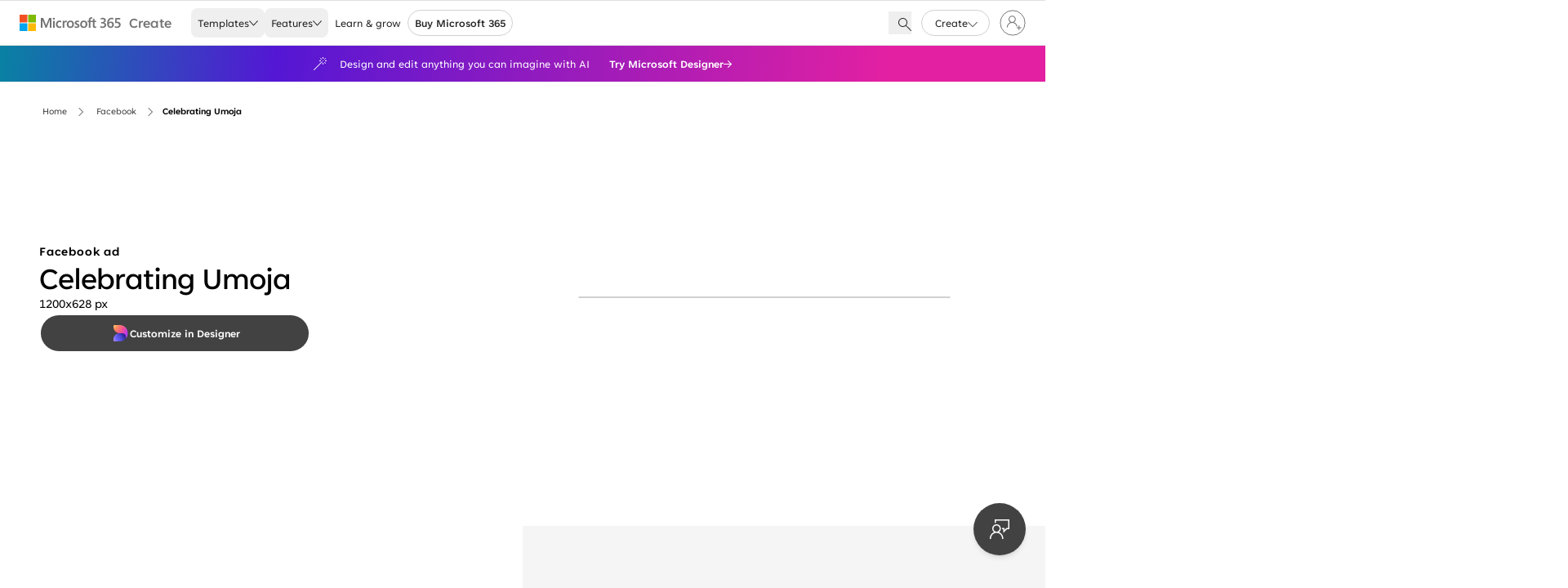

--- FILE ---
content_type: text/html; charset=utf-8
request_url: https://create.microsoft.com/en-us/template/celebrating-umoja-0000574f-0018-0000-1bef-6d96c0854786
body_size: 19165
content:
<!DOCTYPE html><html lang="en-us" prefix="og: http://ogp.me/ns#" dir="ltr"><head><meta charSet="utf-8"/><meta name="viewport" content="width=device-width, initial-scale=1.0"/><link rel="preload" href="https://cdn.create.microsoft.com/images/header/m365-logo-gray.svg" as="image" fetchpriority="high"/><title>Celebrating Umoja | Microsoft Create</title><meta name="robots" content="noindex"/><meta name="twitter:card" content="summary_large_image"/><meta name="image" property="og:image" content="https://cdn.create.microsoft.com/images/og-media-image-XOEVH.png"/><meta property="og:image:width" content="1200"/><meta property="og:image:height" content="630"/><meta name="twitter:image" content="https://cdn.create.microsoft.com/images/og-media-image-XOEVH.png"/><meta property="og:title" content="Celebrating Umoja | Microsoft Create"/><meta name="twitter:description" content="Customize the Celebrating Umoja template to post, share, or print. Microsoft 365 Designer has thousands of modern, professional templates for any aesthetic."/><meta property="og:description" content="Customize the Celebrating Umoja template to post, share, or print. Microsoft 365 Designer has thousands of modern, professional templates for any aesthetic."/><meta property="og:type" content="website"/><meta property="og:url" content="https://create.microsoft.com/en-us/template/celebrating-umoja-0000574f-0018-0000-1bef-6d96c0854786"/><script data-testid="breadcrumbMetadata" type="application/ld+json">{"@context":"https://schema.org","@type":"BreadcrumbList","itemListElement":[{"@type":"ListItem","position":1,"name":"Home","item":"https://create.microsoft.com/en-us/"},{"@type":"ListItem","position":2,"name":"Facebook","item":"https://create.microsoft.com/en-us/search?query=Facebook"},{"@type":"ListItem","position":3,"name":"Celebrating Umoja"}]}</script><script data-testid="image-metadata" type="application/ld+json">[{"@context":"https://schema.org","@type":"ImageObject","contentUrl":"https://cdn.create.microsoft.com/catalog-assets/en-us/0000574f-0018-0000-1bef-6d96c0854786/thumbnails/600/celebrating-umoja-brown-whimsical-color-block-1-dc131b503a5c.webp","sameAs":["https://cdn.create.microsoft.com/catalog-assets/en-us/0000574f-0018-0000-1bef-6d96c0854786/thumbnails/400/celebrating-umoja-brown-whimsical-color-block-0-14370c54b383.webp"],"creditText":"Microsoft"}]</script><link rel="preload" href="https://cdn.create.microsoft.com/catalog-assets/en-us/0000574f-0018-0000-1bef-6d96c0854786/thumbnails/400/celebrating-umoja-brown-whimsical-color-block-0-14370c54b383.webp" as="image" fetchpriority="high"/><script data-testid="image-metadata" type="application/ld+json">[{"@context":"https://schema.org","@type":"ImageObject","contentUrl":"https://cdn.create.microsoft.com/catalog-assets/en-us/00005762-0018-0000-bc17-c398c0854786/thumbnails/600/honoring-kujichagulia-green-whimsical-color-block-1-c85d6c450aba.webp","sameAs":["https://cdn.create.microsoft.com/catalog-assets/en-us/00005762-0018-0000-bc17-c398c0854786/thumbnails/400/honoring-kujichagulia-green-whimsical-color-block-0-f060491fe5f6.webp"],"creditText":"Microsoft"},{"@context":"https://schema.org","@type":"ImageObject","contentUrl":"https://cdn.create.microsoft.com/catalog-assets/en-us/0000699d-001a-0000-6d9f-c5873bc0b6f4/thumbnails/800/the-kwanzaa-principle-of-nia-orange-whimsical-color-block-2-c010b77077c2.webp","sameAs":["https://cdn.create.microsoft.com/catalog-assets/en-us/0000699d-001a-0000-6d9f-c5873bc0b6f4/thumbnails/400/the-kwanzaa-principle-of-nia-orange-whimsical-color-block-0-d8eab3a15cfa.webp","https://cdn.create.microsoft.com/catalog-assets/en-us/0000699d-001a-0000-6d9f-c5873bc0b6f4/thumbnails/600/the-kwanzaa-principle-of-nia-orange-whimsical-color-block-1-336842eb76f8.webp"],"creditText":"Microsoft"},{"@context":"https://schema.org","@type":"ImageObject","contentUrl":"https://cdn.create.microsoft.com/uploadedfiles/uploads/ead02c53-5658-43dc-82ba-f324e852dc08-cd5008f3-92c4-40d1-9266-85c6f0f6f991.webp","sameAs":["https://cdn.create.microsoft.com/uploadedfiles/uploads/33dd56d8-11be-4538-8755-eb70ab645009-c3223bf7-d76e-4b56-b607-9f012b590872.webp","https://cdn.create.microsoft.com/uploadedfiles/uploads/57e25522-be1d-4d0a-b4e2-aebd221f49de-121faaed-0faa-4500-93ff-f8af921c9692.webp","https://cdn.create.microsoft.com/uploadedfiles/uploads/c07369b1-b8cf-4182-94f1-2d8b2cd8c226-d4ee82d8-a6e4-469d-86a1-0a21001411ba.webp"],"creditText":"Microsoft"},{"@context":"https://schema.org","@type":"ImageObject","contentUrl":"https://cdn.create.microsoft.com/catalog-assets/en-us/00007283-001b-0000-a549-fbea2476f883/thumbnails/800/celebrating-imani-orange-whimsical-color-block-2-587e8af5c21b.webp","sameAs":["https://cdn.create.microsoft.com/catalog-assets/en-us/00007283-001b-0000-a549-fbea2476f883/thumbnails/400/celebrating-imani-orange-whimsical-color-block-0-662a8b099c26.webp","https://cdn.create.microsoft.com/catalog-assets/en-us/00007283-001b-0000-a549-fbea2476f883/thumbnails/600/celebrating-imani-orange-whimsical-color-block-1-f3a8a47c68c1.webp"],"creditText":"Microsoft"},{"@context":"https://schema.org","@type":"ImageObject","contentUrl":"https://cdn.create.microsoft.com/catalog-assets/en-us/000057ae-0018-0000-40ba-17a2c0854786/thumbnails/600/commitment-to-kuumba-green-whimsical-color-block-1-5e77beb28f13.webp","sameAs":["https://cdn.create.microsoft.com/catalog-assets/en-us/000057ae-0018-0000-40ba-17a2c0854786/thumbnails/400/commitment-to-kuumba-green-whimsical-color-block-0-3853cf2ff01f.webp"],"creditText":"Microsoft"},{"@context":"https://schema.org","@type":"ImageObject","contentUrl":"https://cdn.create.microsoft.com/catalog-assets/en-us/00005775-0018-0000-5d40-189bc0854786/thumbnails/600/the-kwanzaa-principle-of-ujima-orange-whimsical-color-block-1-6bb7be05d306.webp","sameAs":["https://cdn.create.microsoft.com/catalog-assets/en-us/00005775-0018-0000-5d40-189bc0854786/thumbnails/400/the-kwanzaa-principle-of-ujima-orange-whimsical-color-block-0-92dd21b606eb.webp"],"creditText":"Microsoft"},{"@context":"https://schema.org","@type":"ImageObject","contentUrl":"https://cdn.create.microsoft.com/catalog-assets/en-us/0000704d-001b-0000-c911-8c7cfec5e292/thumbnails/800/unity-for-kwanzaa-yellow-modern-geometric-%2526-linear-2-95f60292049a.webp","sameAs":["https://cdn.create.microsoft.com/catalog-assets/en-us/0000704d-001b-0000-c911-8c7cfec5e292/thumbnails/400/unity-for-kwanzaa-yellow-modern-geometric-%2526-linear-0-7a25cbb9963c.webp","https://cdn.create.microsoft.com/catalog-assets/en-us/0000704d-001b-0000-c911-8c7cfec5e292/thumbnails/600/unity-for-kwanzaa-yellow-modern-geometric-%2526-linear-1-6de3e137af62.webp"],"creditText":"Microsoft"},{"@context":"https://schema.org","@type":"ImageObject","contentUrl":"https://cdn.create.microsoft.com/catalog-assets/en-us/0000ddab-0026-0000-7e85-0d0f5c6ce6d5/thumbnails/1200/the-kwanzaa-principle-of-ujamaa-green-whimsical-color-block-2-15ea729f0b31.webp","sameAs":["https://cdn.create.microsoft.com/catalog-assets/en-us/0000ddab-0026-0000-7e85-0d0f5c6ce6d5/thumbnails/400/the-kwanzaa-principle-of-ujamaa-green-whimsical-color-block-0-697a7e8f13a5.webp","https://cdn.create.microsoft.com/catalog-assets/en-us/0000ddab-0026-0000-7e85-0d0f5c6ce6d5/thumbnails/600/the-kwanzaa-principle-of-ujamaa-green-whimsical-color-block-1-fa8df358f7f6.webp"],"creditText":"Microsoft"},{"@context":"https://schema.org","@type":"ImageObject","contentUrl":"https://cdn.create.microsoft.com/catalog-assets/en-us/00009f37-0020-0000-ced3-ce4f0d3edb9a/thumbnails/600/collective-work-and-responsibility-red-modern-geometric-%2526-linear-1-bc57d80e449f.webp","sameAs":["https://cdn.create.microsoft.com/catalog-assets/en-us/00009f37-0020-0000-ced3-ce4f0d3edb9a/thumbnails/400/collective-work-and-responsibility-red-modern-geometric-%2526-linear-0-33aa3e977fa7.webp"],"creditText":"Microsoft"},{"@context":"https://schema.org","@type":"ImageObject","contentUrl":"https://cdn.create.microsoft.com/catalog-assets/en-us/0000793b-001c-0000-8115-20c197750703/thumbnails/800/faith-for-kwanzaa-red-modern-geometric-%2526-linear-2-26d709105629.webp","sameAs":["https://cdn.create.microsoft.com/catalog-assets/en-us/0000793b-001c-0000-8115-20c197750703/thumbnails/400/faith-for-kwanzaa-red-modern-geometric-%2526-linear-0-4b9415572f18.webp","https://cdn.create.microsoft.com/catalog-assets/en-us/0000793b-001c-0000-8115-20c197750703/thumbnails/600/faith-for-kwanzaa-red-modern-geometric-%2526-linear-1-1f35114264a3.webp"],"creditText":"Microsoft"},{"@context":"https://schema.org","@type":"ImageObject","contentUrl":"https://cdn.create.microsoft.com/catalog-assets/en-us/0000e716-0027-0000-7b31-be49b432b492/thumbnails/1200/purpose-for-kwanzaa-yellow-modern-geometric-%2526-linear-2-d8a342653a47.webp","sameAs":["https://cdn.create.microsoft.com/catalog-assets/en-us/0000e716-0027-0000-7b31-be49b432b492/thumbnails/400/purpose-for-kwanzaa-yellow-modern-geometric-%2526-linear-0-49f6ca3318b6.webp","https://cdn.create.microsoft.com/catalog-assets/en-us/0000e716-0027-0000-7b31-be49b432b492/thumbnails/600/purpose-for-kwanzaa-yellow-modern-geometric-%2526-linear-1-3208ab105e48.webp"],"creditText":"Microsoft"},{"@context":"https://schema.org","@type":"ImageObject","contentUrl":"https://cdn.create.microsoft.com/catalog-assets/en-us/00006f6b-001b-0000-bbce-9ac341d64fb6/thumbnails/600/cooperative-economics-for-kwanzaa-red-modern-geometric-%2526-linear-1-a90bf768d10d.webp","sameAs":["https://cdn.create.microsoft.com/catalog-assets/en-us/00006f6b-001b-0000-bbce-9ac341d64fb6/thumbnails/400/cooperative-economics-for-kwanzaa-red-modern-geometric-%2526-linear-0-b1b01c254f6c.webp"],"creditText":"Microsoft"}]</script><meta name="next-head-count" content="19"/><meta name="react-runtime" content="version: 18.2.0"/><meta http-equiv="Content-Security-Policy" content="default-src &#x27;self&#x27;; connect-src &#x27;self&#x27; https://graph.microsoft.com https://sip.clients.config.office.net https://browser.events.data.microsoft.com/ https://dsgrcdnblobtestrbg.azureedge.net https://dsgrcdnblobsdf4jg.azureedge.net https://dsgrcdnblobmsitpqb.azureedge.net https://dsgrcdnblobprod5u3.azureedge.net 
        https://intelligent-search-graph.dev.oasis.microsoft.com https://intelligent-search-graph.int.oasis.microsoft.com https://intelligent-search-graph.ppe.oasis.microsoft.com https://intelligent-search-graph.msit.oasis.microsoft.com https://intelligent-search-graph.prod.oasis.microsoft.com
        https://cdn.create.dev.oasis.microsoft.com https://cdn.create.dev.oasis.microsoft.com/catalog-assets/* https://cdn.create.int.oasis.microsoft.com https://cdn.create.int.oasis.microsoft.com/catalog-assets/* https://cdn.create.ppe.oasis.microsoft.com https://cdn.create.ppe.oasis.microsoft.com/catalog-assets/* https://cdn.create.msit.oasis.microsoft.com https://cdn.create.msit.oasis.microsoft.com/catalog-assets/* https://cdn.create.microsoft.com https://cdn.create.microsoft.com/catalog-assets/* 
        https://admin.microsoft.com https://undefined/common/v2.0/.well-known/openid-configuration https://login.microsoftonline.com https://config.edge.skype.com/config/v1/CHILL/0.0.13 https://*.clarity.ms/collect https://clients.config.office.net https://*.microsoft.com 
        https://designerblobpreview.azureedge.net/catalog-assets/ https://designerblobpreview.blob.core.windows.net/catalog-assets/; frame-src &#x27;self&#x27; https://amcdn.msftauth.net/ https://customervoice.microsoft.com/ https://login.microsoftonline.com/; font-src &#x27;self&#x27; blob: data: https:; img-src &#x27;self&#x27; blob: data: https:; media-src &#x27;self&#x27; blob: data: https:; style-src &#x27;self&#x27; &#x27;unsafe-inline&#x27; &#x27;report-sample&#x27; https://cdn.create.dev.oasis.microsoft.com https://cdn.create.int.oasis.microsoft.com https://cdn.create.ppe.oasis.microsoft.com https://cdn.create.msit.oasis.microsoft.com https://cdn.create.microsoft.com https://dsgrcdnblobtestrbg.azureedge.net https://dsgrcdnblobsdf4jg.azureedge.net https://dsgrcdnblobmsitpqb.azureedge.net https://dsgrcdnblobprod5u3.azureedge.net; script-src &#x27;self&#x27; &#x27;report-sample&#x27; https://amcdn.msftauth.net https://wcpstatic.microsoft.com https://js.monitor.azure.com/scripts/c/ms.shared.analytics.mectrl-3.gbl.min.js https://www.clarity.ms https: &#x27;sha256-RTvKvKw+/BrQfXkVvEIFEbrWlAMoZKIaZUWCDLaZj1o=&#x27;"/><link rel="icon" href="/static/favicon.ico"/><link rel="preconnect" href="https://cdn.create.microsoft.com/"/><link rel="dns-prefetch" href="https://cdn.create.microsoft.com/"/><link href="https://cdn.create.microsoft.com/fonts/Tenorite.woff2" as="font"/><link href="https://cdn.create.microsoft.com/fonts/Tenorite-Italic.woff2" as="font"/><base href="https://create.microsoft.com"/><link rel="preload" href="https://cdn.create.microsoft.com/webcontent/_next/static/css/83becb43299791ad.css" as="style"/><link rel="stylesheet" href="https://cdn.create.microsoft.com/webcontent/_next/static/css/83becb43299791ad.css" data-n-g=""/><link rel="preload" href="https://cdn.create.microsoft.com/webcontent/_next/static/css/b78bdc56705b4d9d.css" as="style"/><link rel="stylesheet" href="https://cdn.create.microsoft.com/webcontent/_next/static/css/b78bdc56705b4d9d.css" data-n-p=""/><link rel="preload" href="https://cdn.create.microsoft.com/webcontent/_next/static/css/6201d02ccf7d0415.css" as="style"/><link rel="stylesheet" href="https://cdn.create.microsoft.com/webcontent/_next/static/css/6201d02ccf7d0415.css"/><noscript data-n-css=""></noscript><script defer="" nomodule="" src="https://cdn.create.microsoft.com/webcontent/_next/static/chunks/polyfills-42372ed130431b0a.js"></script><script defer="" src="https://cdn.create.microsoft.com/webcontent/_next/static/chunks/2579-8006425a6efca138.js"></script><script defer="" src="https://cdn.create.microsoft.com/webcontent/_next/static/chunks/3951-1265a9403df55904.js"></script><script defer="" src="https://cdn.create.microsoft.com/webcontent/_next/static/chunks/7993.89de15cf384828f8.js"></script><script defer="" src="https://cdn.create.microsoft.com/webcontent/_next/static/chunks/9249.8e3c3d0fd1d43237.js"></script><script defer="" src="https://cdn.create.microsoft.com/webcontent/_next/static/chunks/740.01bbbffea325da5b.js"></script><script src="https://cdn.create.microsoft.com/webcontent/_next/static/chunks/webpack-4f6cfc3bfbbeea72.js" defer=""></script><script src="https://cdn.create.microsoft.com/webcontent/_next/static/chunks/framework-8c70d02d963a283d.js" defer=""></script><script src="https://cdn.create.microsoft.com/webcontent/_next/static/chunks/main-51a5cacd920d1ffb.js" defer=""></script><script src="https://cdn.create.microsoft.com/webcontent/_next/static/chunks/pages/_app-c5dfa8edd5ab1faf.js" defer=""></script><script src="https://cdn.create.microsoft.com/webcontent/_next/static/chunks/7488-c6ac6003bf9baf16.js" defer=""></script><script src="https://cdn.create.microsoft.com/webcontent/_next/static/chunks/1735-c909960d4788a72d.js" defer=""></script><script src="https://cdn.create.microsoft.com/webcontent/_next/static/chunks/8570-f4a172ecf35d62b3.js" defer=""></script><script src="https://cdn.create.microsoft.com/webcontent/_next/static/chunks/2227-7167407c377ea643.js" defer=""></script><script src="https://cdn.create.microsoft.com/webcontent/_next/static/chunks/157-b2bb153464dc5b6c.js" defer=""></script><script src="https://cdn.create.microsoft.com/webcontent/_next/static/chunks/pages/template/%5Bslug%5D-ec83c692a3965798.js" defer=""></script><script src="https://cdn.create.microsoft.com/webcontent/_next/static/DBpYZFX-yOSO-6YpNkK3h/_buildManifest.js" defer=""></script><script src="https://cdn.create.microsoft.com/webcontent/_next/static/DBpYZFX-yOSO-6YpNkK3h/_ssgManifest.js" defer=""></script></head><body><script type="text/javascript">
    window.process = window.process || {};
    window.process.env = window.process.env || {};
    window.process.env.COSMIC_VERSION = "1.1.03095.2251";
    window.process.env.CONFIG_ENV = "cosmic-prod";
    window.process.env.BRANCH_NAME = undefined;
    window.process.env.SERVICE_NAME = "DesignerWebapp";
</script><div id="__next"><header class="Header_container__BfpL_ sharedStyle_pxHeaderFooter__4FT07" data-testid="header"><div class="Header_logo__Vg9U6 Logo_container__gADIz"><a href="https://www.microsoft365.com/" class="Logo_link__haYCU" aria-label="Microsoft 365 home page" rel="noopener" target="_blank"><img alt="Microsoft 365 logo" fetchpriority="high" width="125" height="20" decoding="async" data-nimg="1" style="color:transparent" src="https://cdn.create.microsoft.com/images/header/m365-logo-gray.svg"/></a><div class="Logo_pipe__Wu_ds" data-testid="pipe"></div><a aria-label="Microsoft Create home page" data-testid="brandLogoHomeLink" href="/en-us"><div class="DesignerHubLogo_logo__mcwNp">Create</div></a></div><nav style="display:none" data-testid="seoNavMenu" aria-hidden="true"><a href="/en-us/templates/business-budgets">Business budgets</a><a href="/en-us/templates/invoices">Invoices</a><a href="/en-us/templates/payroll">Payroll</a><a href="/en-us/templates/employee-recognition">Employee recognition</a><a href="/en-us/templates/employee-training">Employee training</a><a href="/en-us/templates/hiring-and-recruitment">Hiring and recruitment</a><a href="/en-us/templates/business-timesheets">Business timesheets</a><a href="/en-us/templates/brochures">Brochures</a><a href="/en-us/templates/business-cards">Business cards</a><a href="/en-us/templates/contest">Contests</a><a href="/en-us/templates/flyers">Flyers</a><a href="/en-us/templates/newsletters">Newsletters</a><a href="/en-us/templates/open-house">Open house</a><a href="/en-us/templates/pamphlets">Pamphlets</a><a href="/en-us/templates/posters">Posters</a><a href="/en-us/templates/sale">Sales</a><a href="/en-us/templates/agendas">Agendas</a><a href="/en-us/templates/minutes">Minutes</a><a href="/en-us/templates/presentations">Presentations</a><a href="/en-us/templates/gantt-charts">Gantt charts</a><a href="/en-us/templates/memo">Memo</a><a href="/en-us/templates/pitch-decks">Pitch decks</a><a href="/en-us/templates/surveys">Surveys</a><a href="/en-us/templates/planners-and-trackers">Planners and trackers</a><a href="/en-us/templates/back-to-school">Back to school</a><a href="/en-us/templates/college-tools">College tools</a><a href="/en-us/templates/graduation">Graduation</a><a href="/en-us/templates/papers-and-reports">Papers and reports</a><a href="/en-us/templates/class-posters">Class posters</a><a href="/en-us/templates/lesson-plans">Lesson plans</a><a href="/en-us/templates/student-awards-and-certificates">Student awards and certificates</a><a href="/en-us/templates/teacher-communication">Teacher communication</a><a href="/en-us/templates/teacher-presentations">Teacher presentations</a><a href="/en-us/templates/decorations">Decorations</a><a href="/en-us/templates/event-flyers">Event flyers</a><a href="/en-us/templates/event-posters">Event posters</a><a href="/en-us/templates/invitations">Invitations</a><a href="/en-us/templates/holiday">Holiday</a><a href="/en-us/templates/anniversary">Anniversary</a><a href="/en-us/templates/baby-announcements">Baby announcements</a><a href="/en-us/templates/birthday">Birthday</a><a href="/en-us/templates/memorials">Memorials</a><a href="/en-us/templates/wedding">Wedding</a><a href="/en-us/templates/health-and-workout-trackers">Health and workout trackers</a><a href="/en-us/templates/journaling">Journaling</a><a href="/en-us/templates/positive-affirmations">Positive affirmations</a><a href="/en-us/templates/calculators">Calculators</a><a href="/en-us/templates/kids-activities">Kids activities</a><a href="/en-us/templates/labels">Labels</a><a href="/en-us/templates/letters">Letters</a><a href="/en-us/templates/lists">Lists</a><a href="/en-us/templates/personal-budgeting">Personal budgeting</a><a href="/en-us/templates/cover-letters">Cover letters</a><a href="/en-us/templates/resumes">Resumes</a><a href="/en-us/templates/coloring-books-pages">Coloring books and pages</a><a href="/en-us/templates/floral-and-garden">Floral and garden</a><a href="/en-us/templates/menus">Menus</a><a href="/en-us/templates/photo-albums">Photo albums</a><a href="/en-us/templates/scrapbooking">Scrapbooking</a><a href="/en-us/templates/travel">Travel</a><a href="/en-us/templates/volunteering">Volunteering</a><a href="/en-us/templates/writing">Writing</a><a href="/en-us/facebook">Facebook</a><a href="/en-us/templates/facebook-ad">Facebook ad</a><a href="/en-us/templates/facebook-cover">Facebook cover</a><a href="/en-us/templates/facebook-post">Facebook post</a><a href="/en-us/templates/facebook-story">Facebook story</a><a href="/en-us/instagram">Instagram</a><a href="/en-us/templates/instagram-post">Instagram post</a><a href="/en-us/templates/instagram-story">Instagram story</a><a href="/en-us/linkedin">LinkedIn</a><a href="/en-us/pinterest">Pinterest</a><a href="/en-us/templates/pinterest-ad-pin">Pinterest ad pin</a><a href="/en-us/templates/pinterest-pin">Pinterest pin</a><a href="/en-us/tiktok">TikTok</a><a href="/en-us/twitter">Twitter</a><a href="/en-us/templates/twitter-header">Twitter header</a><a href="/en-us/templates/video">Video</a><a href="/en-us/youtube">YouTube</a><a href="/en-us/designer-templates">Designer</a><a href="/en-us/word-templates">Word</a><a href="/en-us/excel-templates">Excel</a><a href="/en-us/powerpoint-templates">PowerPoint</a><a href="/en-us/forms-templates">Forms</a><a href="/en-us/clipchamp-templates">Clipchamp</a><a href="/en-us/loop-templates">Loop</a><a href="/en-us/features/ai-image-editor">AI image editor</a><a href="/en-us/features/ai-image-generator">AI image generator</a><a href="/en-us/features/ai-character-generator">AI character generator</a><a href="/en-us/features/image-background-remover">Image background remover</a><a href="/en-us/learn">Learn &amp; grow</a></nav><div class="Header_meControlPlaceholder___dHmg"></div></header><div class="PromoBanner_container__M1zcC PromoBanner_gradientBackground___2snr" role="status" data-testid="promo-banner"></div><div class="PageWrapper_pageWrapper__i9K0f"><main><div class="_slug__page_content__DhFXp"><div class="TemplateDetails_root___VDyH" data-testid="template-details"><div class="TemplateDetails_breadcrumbsWrapper__Ud_H_"><div class="Breadcrumbs_root__VQPp4" data-testid="breadcrumbs"><a class="Link_link__IzMqw Breadcrumbs_link__S3qqa undefined Link_secondary__xU9lH Link_link__IzMqw" target="_self" rel="noopener" href="/en-us">Home</a><span aria-hidden="true" class="root_dd790ee3 Breadcrumbs_chevronIcon__EJm0b Breadcrumbs_separator__BpZvj"><svg xmlns="http://www.w3.org/2000/svg" viewBox="0 0 2048 2048" class="svg_dd790ee3" focusable="false"><path d="M515 1955l930-931L515 93l90-90 1022 1021L605 2045l-90-90z"></path></svg></span><a class="Link_link__IzMqw Breadcrumbs_link__S3qqa undefined Link_secondary__xU9lH Link_link__IzMqw" target="_self" rel="noopener" href="/en-us/search?query=Facebook">Facebook</a><span aria-hidden="true" class="root_dd790ee3 Breadcrumbs_chevronIcon__EJm0b Breadcrumbs_separator__BpZvj"><svg xmlns="http://www.w3.org/2000/svg" viewBox="0 0 2048 2048" class="svg_dd790ee3" focusable="false"><path d="M515 1955l930-931L515 93l90-90 1022 1021L605 2045l-90-90z"></path></svg></span><span class="Breadcrumbs_templateTitle__lvJ3Z"><bdi>Celebrating Umoja</bdi></span></div></div><div class="HeroBanner_container__shfvS"><div class="HeroBanner_heroContent__CB_Q1 spacing_mbComponent__drMKT HeroBanner_landscape__OYUtK"><div class="HeroBanner_overviewWrapper__zZmdm"><div class="HeroBanner_overview__ydHtV"><div class="TemplateOverview_container__pPfNx" data-testid="tdp-overview"><p class="Typography_base__xiSzB TemplateOverview_premiumLabel__zz5_4 Typography_body__u6UYT" data-testid="typography-body">Facebook ad</p><h1 class="Typography_base__xiSzB TemplateOverview_templateTitle__R1xnT Typography_h3__2AqsN" data-testid="typography-h1">Celebrating Umoja</h1><p class="Typography_base__xiSzB Typography_body__u6UYT" data-testid="typography-body"><bdi>1200x628<!-- --> px</bdi></p><div class="TemplateOverview_buttonGroup__QF9ID"></div></div></div></div><div class="HeroBanner_thumbnailWrapper__S0Vkm"><div class="w-full HeroBanner_thumbnail__RFkrk" style="aspect-ratio:1.9047619047619047" title="Celebrating Umoja brown whimsical-color-block"><img alt="Celebrating Umoja brown whimsical-color-block" fetchpriority="high" decoding="async" data-nimg="fill" class="object-contain" style="position:absolute;height:100%;width:100%;left:0;top:0;right:0;bottom:0;color:transparent;background-size:cover;background-position:50% 50%;background-repeat:no-repeat;background-image:url(&quot;data:image/svg+xml;charset=utf-8,%3Csvg xmlns=&#x27;http://www.w3.org/2000/svg&#x27; %3E%3Cfilter id=&#x27;b&#x27; color-interpolation-filters=&#x27;sRGB&#x27;%3E%3CfeGaussianBlur stdDeviation=&#x27;20&#x27;/%3E%3CfeColorMatrix values=&#x27;1 0 0 0 0 0 1 0 0 0 0 0 1 0 0 0 0 0 100 -1&#x27; result=&#x27;s&#x27;/%3E%3CfeFlood x=&#x27;0&#x27; y=&#x27;0&#x27; width=&#x27;100%25&#x27; height=&#x27;100%25&#x27;/%3E%3CfeComposite operator=&#x27;out&#x27; in=&#x27;s&#x27;/%3E%3CfeComposite in2=&#x27;SourceGraphic&#x27;/%3E%3CfeGaussianBlur stdDeviation=&#x27;20&#x27;/%3E%3C/filter%3E%3Cimage width=&#x27;100%25&#x27; height=&#x27;100%25&#x27; x=&#x27;0&#x27; y=&#x27;0&#x27; preserveAspectRatio=&#x27;none&#x27; style=&#x27;filter: url(%23b);&#x27; href=&#x27;[data-uri]&#x27;/%3E%3C/svg%3E&quot;)" src="https://cdn.create.microsoft.com/catalog-assets/en-us/0000574f-0018-0000-1bef-6d96c0854786/thumbnails/400/celebrating-umoja-brown-whimsical-color-block-0-14370c54b383.webp"/></div></div></div></div><div class="spacing_ptComponent__TlWTp spacing_pbComponent__AcIT3 TemplateMoreSizes_container__BeieA"><div class="SectionFullBackground_container__GQnOp TemplateMoreSizes_background__90BpU"></div><div class="templateDetailsPage_textCenter__SPgJI spacing_mbComponentSm__QpqjD"><h2 class="Typography_base__xiSzB Typography_h3__2AqsN" data-testid="typography-h2" id="more-sizes-heading">More sizes</h2><p class="Typography_base__xiSzB spacing_mtInnerXs__NVXfy Typography_body__u6UYT" data-testid="typography-body" id="more-sizes-sub-heading">Create posts for your other social media sites and apps.</p></div><div class="EmblaCarousel_embla__Mu_Af" data-testid="embla-carousel" aria-labelledby="more-sizes-heading" aria-describedby="more-sizes-sub-heading"><div class="EmblaCarousel_viewport__Vclm2"><div aria-live="polite" class="EmblaCarousel_container__SwtR0"><div><div class="TemplateThumbnailCard_container__c78tH"><a data-testid="template-thumbnail-card-renderer-a" class="TemplateThumbnailCard_thumbnailImageWrapper__cxweM" aria-label="Celebrating Umoja brown whimsical-color-block" aria-describedby="ct-000068b3-001a-0000-5c19-3ebe127940ee content-label-000068b3-001a-0000-5c19-3ebe127940ee" href="/en-us/template/celebrating-umoja-000068b3-001a-0000-5c19-3ebe127940ee"><div class="w-full h-full TemplateThumbnailCard_thumbnailImage__jnDD9 TemplateMoreSizes_thumbnailDefault__sefI4" style="aspect-ratio:1.1952191235059761" title="Celebrating Umoja brown whimsical-color-block"><img alt="Celebrating Umoja brown whimsical-color-block" loading="lazy" decoding="async" data-nimg="fill" class="object-cover" style="position:absolute;height:100%;width:100%;left:0;top:0;right:0;bottom:0;color:transparent;background-size:cover;background-position:50% 50%;background-repeat:no-repeat;background-image:url(&quot;data:image/svg+xml;charset=utf-8,%3Csvg xmlns=&#x27;http://www.w3.org/2000/svg&#x27; %3E%3Cfilter id=&#x27;b&#x27; color-interpolation-filters=&#x27;sRGB&#x27;%3E%3CfeGaussianBlur stdDeviation=&#x27;20&#x27;/%3E%3CfeColorMatrix values=&#x27;1 0 0 0 0 0 1 0 0 0 0 0 1 0 0 0 0 0 100 -1&#x27; result=&#x27;s&#x27;/%3E%3CfeFlood x=&#x27;0&#x27; y=&#x27;0&#x27; width=&#x27;100%25&#x27; height=&#x27;100%25&#x27;/%3E%3CfeComposite operator=&#x27;out&#x27; in=&#x27;s&#x27;/%3E%3CfeComposite in2=&#x27;SourceGraphic&#x27;/%3E%3CfeGaussianBlur stdDeviation=&#x27;20&#x27;/%3E%3C/filter%3E%3Cimage width=&#x27;100%25&#x27; height=&#x27;100%25&#x27; x=&#x27;0&#x27; y=&#x27;0&#x27; preserveAspectRatio=&#x27;none&#x27; style=&#x27;filter: url(%23b);&#x27; href=&#x27;[data-uri]&#x27;/%3E%3C/svg%3E&quot;)" src="https://cdn.create.microsoft.com/catalog-assets/en-us/000068b3-001a-0000-5c19-3ebe127940ee/thumbnails/600/celebrating-umoja-brown-whimsical-color-block-1-eabce412ce14.webp"/><span class="TemplateThumbnailActionsOverlay_container__QIV12" data-testid="thumbnail-actions"><div class="TemplateThumbnailContentTypeLabel_contentTypeLabelContainer__QbBGV" data-testid="overlayContentTypeLabel"><span></span><span class="Typography_base__xiSzB TemplateThumbnailContentTypeLabel_ctaText__sBlt6 Typography_metadata__QOA7T" data-testid="overlayCtaText" id="content-label-000068b3-001a-0000-5c19-3ebe127940ee">Customize in Designer</span></div></span></div></a></div><p id="ct-000068b3-001a-0000-5c19-3ebe127940ee">Facebook post</p></div><div><div class="TemplateThumbnailCard_container__c78tH"><a data-testid="template-thumbnail-card-renderer-a" class="TemplateThumbnailCard_thumbnailImageWrapper__cxweM" aria-label="Celebrating Umoja brown whimsical-color-block" aria-describedby="ct-000071ff-001b-0000-df55-fcdc2476f883 content-label-000071ff-001b-0000-df55-fcdc2476f883" href="/en-us/template/celebrating-umoja-000071ff-001b-0000-df55-fcdc2476f883"><div class="w-full h-full TemplateThumbnailCard_thumbnailImage__jnDD9 TemplateMoreSizes_thumbnailDefault__sefI4" style="aspect-ratio:0.5623242736644799" title="Celebrating Umoja brown whimsical-color-block"><img alt="Celebrating Umoja brown whimsical-color-block" loading="lazy" decoding="async" data-nimg="fill" class="object-cover" style="position:absolute;height:100%;width:100%;left:0;top:0;right:0;bottom:0;color:transparent;background-size:cover;background-position:50% 50%;background-repeat:no-repeat;background-image:url(&quot;data:image/svg+xml;charset=utf-8,%3Csvg xmlns=&#x27;http://www.w3.org/2000/svg&#x27; %3E%3Cfilter id=&#x27;b&#x27; color-interpolation-filters=&#x27;sRGB&#x27;%3E%3CfeGaussianBlur stdDeviation=&#x27;20&#x27;/%3E%3CfeColorMatrix values=&#x27;1 0 0 0 0 0 1 0 0 0 0 0 1 0 0 0 0 0 100 -1&#x27; result=&#x27;s&#x27;/%3E%3CfeFlood x=&#x27;0&#x27; y=&#x27;0&#x27; width=&#x27;100%25&#x27; height=&#x27;100%25&#x27;/%3E%3CfeComposite operator=&#x27;out&#x27; in=&#x27;s&#x27;/%3E%3CfeComposite in2=&#x27;SourceGraphic&#x27;/%3E%3CfeGaussianBlur stdDeviation=&#x27;20&#x27;/%3E%3C/filter%3E%3Cimage width=&#x27;100%25&#x27; height=&#x27;100%25&#x27; x=&#x27;0&#x27; y=&#x27;0&#x27; preserveAspectRatio=&#x27;none&#x27; style=&#x27;filter: url(%23b);&#x27; href=&#x27;[data-uri]&#x27;/%3E%3C/svg%3E&quot;)" src="https://cdn.create.microsoft.com/catalog-assets/en-us/000071ff-001b-0000-df55-fcdc2476f883/thumbnails/600/celebrating-umoja-brown-whimsical-color-block-1-293e9eac95ff.webp"/><span class="TemplateThumbnailActionsOverlay_container__QIV12" data-testid="thumbnail-actions"><div class="TemplateThumbnailContentTypeLabel_contentTypeLabelContainer__QbBGV" data-testid="overlayContentTypeLabel"><span></span><span class="Typography_base__xiSzB TemplateThumbnailContentTypeLabel_ctaText__sBlt6 Typography_metadata__QOA7T" data-testid="overlayCtaText" id="content-label-000071ff-001b-0000-df55-fcdc2476f883">Customize in Designer</span></div></span></div></a></div><p id="ct-000071ff-001b-0000-df55-fcdc2476f883">Instagram story</p></div><div><div class="TemplateThumbnailCard_container__c78tH"><a data-testid="template-thumbnail-card-renderer-a" class="TemplateThumbnailCard_thumbnailImageWrapper__cxweM" aria-label="Celebrating Umoja brown whimsical-color-block" aria-describedby="ct-0000dd48-0026-0000-9b0b-0e085c6ce6d5 content-label-0000dd48-0026-0000-9b0b-0e085c6ce6d5" href="/en-us/template/celebrating-umoja-0000dd48-0026-0000-9b0b-0e085c6ce6d5"><div class="w-full h-full TemplateThumbnailCard_thumbnailImage__jnDD9 TemplateMoreSizes_thumbnailDefault__sefI4" style="aspect-ratio:1.910828025477707" title="Celebrating Umoja brown whimsical-color-block"><img alt="Celebrating Umoja brown whimsical-color-block" loading="lazy" decoding="async" data-nimg="fill" class="object-cover" style="position:absolute;height:100%;width:100%;left:0;top:0;right:0;bottom:0;color:transparent;background-size:cover;background-position:50% 50%;background-repeat:no-repeat;background-image:url(&quot;data:image/svg+xml;charset=utf-8,%3Csvg xmlns=&#x27;http://www.w3.org/2000/svg&#x27; %3E%3Cfilter id=&#x27;b&#x27; color-interpolation-filters=&#x27;sRGB&#x27;%3E%3CfeGaussianBlur stdDeviation=&#x27;20&#x27;/%3E%3CfeColorMatrix values=&#x27;1 0 0 0 0 0 1 0 0 0 0 0 1 0 0 0 0 0 100 -1&#x27; result=&#x27;s&#x27;/%3E%3CfeFlood x=&#x27;0&#x27; y=&#x27;0&#x27; width=&#x27;100%25&#x27; height=&#x27;100%25&#x27;/%3E%3CfeComposite operator=&#x27;out&#x27; in=&#x27;s&#x27;/%3E%3CfeComposite in2=&#x27;SourceGraphic&#x27;/%3E%3CfeGaussianBlur stdDeviation=&#x27;20&#x27;/%3E%3C/filter%3E%3Cimage width=&#x27;100%25&#x27; height=&#x27;100%25&#x27; x=&#x27;0&#x27; y=&#x27;0&#x27; preserveAspectRatio=&#x27;none&#x27; style=&#x27;filter: url(%23b);&#x27; href=&#x27;[data-uri]&#x27;/%3E%3C/svg%3E&quot;)" src="https://cdn.create.microsoft.com/catalog-assets/en-us/0000dd48-0026-0000-9b0b-0e085c6ce6d5/thumbnails/600/celebrating-umoja-brown-whimsical-color-block-1-6382252cfd1a.webp"/><span class="TemplateThumbnailActionsOverlay_container__QIV12" data-testid="thumbnail-actions"><div class="TemplateThumbnailContentTypeLabel_contentTypeLabelContainer__QbBGV" data-testid="overlayContentTypeLabel"><span></span><span class="Typography_base__xiSzB TemplateThumbnailContentTypeLabel_ctaText__sBlt6 Typography_metadata__QOA7T" data-testid="overlayCtaText" id="content-label-0000dd48-0026-0000-9b0b-0e085c6ce6d5">Customize in Designer</span></div></span></div></a></div></div><div><div class="TemplateThumbnailCard_container__c78tH"><a data-testid="template-thumbnail-card-renderer-a" class="TemplateThumbnailCard_thumbnailImageWrapper__cxweM" aria-label="Celebrating Umoja brown whimsical-color-block" aria-describedby="ct-00006910-001a-0000-c4af-4213853a7b23 content-label-00006910-001a-0000-c4af-4213853a7b23" href="/en-us/template/celebrating-umoja-00006910-001a-0000-c4af-4213853a7b23"><div class="w-full h-full TemplateThumbnailCard_thumbnailImage__jnDD9 TemplateMoreSizes_thumbnailDefault__sefI4" style="aspect-ratio:1" title="Celebrating Umoja brown whimsical-color-block"><img alt="Celebrating Umoja brown whimsical-color-block" loading="lazy" decoding="async" data-nimg="fill" class="object-cover" style="position:absolute;height:100%;width:100%;left:0;top:0;right:0;bottom:0;color:transparent;background-size:cover;background-position:50% 50%;background-repeat:no-repeat;background-image:url(&quot;data:image/svg+xml;charset=utf-8,%3Csvg xmlns=&#x27;http://www.w3.org/2000/svg&#x27; %3E%3Cfilter id=&#x27;b&#x27; color-interpolation-filters=&#x27;sRGB&#x27;%3E%3CfeGaussianBlur stdDeviation=&#x27;20&#x27;/%3E%3CfeColorMatrix values=&#x27;1 0 0 0 0 0 1 0 0 0 0 0 1 0 0 0 0 0 100 -1&#x27; result=&#x27;s&#x27;/%3E%3CfeFlood x=&#x27;0&#x27; y=&#x27;0&#x27; width=&#x27;100%25&#x27; height=&#x27;100%25&#x27;/%3E%3CfeComposite operator=&#x27;out&#x27; in=&#x27;s&#x27;/%3E%3CfeComposite in2=&#x27;SourceGraphic&#x27;/%3E%3CfeGaussianBlur stdDeviation=&#x27;20&#x27;/%3E%3C/filter%3E%3Cimage width=&#x27;100%25&#x27; height=&#x27;100%25&#x27; x=&#x27;0&#x27; y=&#x27;0&#x27; preserveAspectRatio=&#x27;none&#x27; style=&#x27;filter: url(%23b);&#x27; href=&#x27;[data-uri]&#x27;/%3E%3C/svg%3E&quot;)" src="https://cdn.create.microsoft.com/catalog-assets/en-us/00006910-001a-0000-c4af-4213853a7b23/thumbnails/600/celebrating-umoja-brown-whimsical-color-block-1-90b4ea5f0db2.webp"/><span class="TemplateThumbnailActionsOverlay_container__QIV12" data-testid="thumbnail-actions"><div class="TemplateThumbnailContentTypeLabel_contentTypeLabelContainer__QbBGV" data-testid="overlayContentTypeLabel"><span></span><span class="Typography_base__xiSzB TemplateThumbnailContentTypeLabel_ctaText__sBlt6 Typography_metadata__QOA7T" data-testid="overlayCtaText" id="content-label-00006910-001a-0000-c4af-4213853a7b23">Customize in Designer</span></div></span></div></a></div><p id="ct-00006910-001a-0000-c4af-4213853a7b23">Instagram post</p></div><div><div class="TemplateThumbnailCard_container__c78tH"><a data-testid="template-thumbnail-card-renderer-a" class="TemplateThumbnailCard_thumbnailImageWrapper__cxweM" aria-label="Celebrating Umoja brown whimsical-color-block" aria-describedby="ct-00006949-001a-0000-e9fc-707e3bc0b6f4 content-label-00006949-001a-0000-e9fc-707e3bc0b6f4" href="/en-us/template/celebrating-umoja-00006949-001a-0000-e9fc-707e3bc0b6f4"><div class="w-full h-full TemplateThumbnailCard_thumbnailImage__jnDD9 TemplateMoreSizes_thumbnailDefault__sefI4" style="aspect-ratio:1" title="Celebrating Umoja brown whimsical-color-block"><img alt="Celebrating Umoja brown whimsical-color-block" loading="lazy" decoding="async" data-nimg="fill" class="object-cover" style="position:absolute;height:100%;width:100%;left:0;top:0;right:0;bottom:0;color:transparent;background-size:cover;background-position:50% 50%;background-repeat:no-repeat;background-image:url(&quot;data:image/svg+xml;charset=utf-8,%3Csvg xmlns=&#x27;http://www.w3.org/2000/svg&#x27; %3E%3Cfilter id=&#x27;b&#x27; color-interpolation-filters=&#x27;sRGB&#x27;%3E%3CfeGaussianBlur stdDeviation=&#x27;20&#x27;/%3E%3CfeColorMatrix values=&#x27;1 0 0 0 0 0 1 0 0 0 0 0 1 0 0 0 0 0 100 -1&#x27; result=&#x27;s&#x27;/%3E%3CfeFlood x=&#x27;0&#x27; y=&#x27;0&#x27; width=&#x27;100%25&#x27; height=&#x27;100%25&#x27;/%3E%3CfeComposite operator=&#x27;out&#x27; in=&#x27;s&#x27;/%3E%3CfeComposite in2=&#x27;SourceGraphic&#x27;/%3E%3CfeGaussianBlur stdDeviation=&#x27;20&#x27;/%3E%3C/filter%3E%3Cimage width=&#x27;100%25&#x27; height=&#x27;100%25&#x27; x=&#x27;0&#x27; y=&#x27;0&#x27; preserveAspectRatio=&#x27;none&#x27; style=&#x27;filter: url(%23b);&#x27; href=&#x27;[data-uri]&#x27;/%3E%3C/svg%3E&quot;)" src="https://cdn.create.microsoft.com/catalog-assets/en-us/00006949-001a-0000-e9fc-707e3bc0b6f4/thumbnails/600/celebrating-umoja-brown-whimsical-color-block-1-7d223d38cb2f.webp"/><span class="TemplateThumbnailActionsOverlay_container__QIV12" data-testid="thumbnail-actions"><div class="TemplateThumbnailContentTypeLabel_contentTypeLabelContainer__QbBGV" data-testid="overlayContentTypeLabel"><span></span><span class="Typography_base__xiSzB TemplateThumbnailContentTypeLabel_ctaText__sBlt6 Typography_metadata__QOA7T" data-testid="overlayCtaText" id="content-label-00006949-001a-0000-e9fc-707e3bc0b6f4">Customize in Designer</span></div></span></div></a></div><p id="ct-00006949-001a-0000-e9fc-707e3bc0b6f4">LinkedIn post</p></div><div><div class="TemplateThumbnailCard_container__c78tH"><a data-testid="template-thumbnail-card-renderer-a" class="TemplateThumbnailCard_thumbnailImageWrapper__cxweM" aria-label="Celebrating Umoja brown whimsical-color-block" aria-describedby="ct-0000966b-001f-0000-2794-5e7e66365490 content-label-0000966b-001f-0000-2794-5e7e66365490" href="/en-us/template/celebrating-umoja-0000966b-001f-0000-2794-5e7e66365490"><div class="w-full h-full TemplateThumbnailCard_thumbnailImage__jnDD9 TemplateMoreSizes_thumbnailDefault__sefI4" style="aspect-ratio:2" title="Celebrating Umoja brown whimsical-color-block"><img alt="Celebrating Umoja brown whimsical-color-block" loading="lazy" decoding="async" data-nimg="fill" class="object-cover" style="position:absolute;height:100%;width:100%;left:0;top:0;right:0;bottom:0;color:transparent;background-size:cover;background-position:50% 50%;background-repeat:no-repeat;background-image:url(&quot;data:image/svg+xml;charset=utf-8,%3Csvg xmlns=&#x27;http://www.w3.org/2000/svg&#x27; %3E%3Cfilter id=&#x27;b&#x27; color-interpolation-filters=&#x27;sRGB&#x27;%3E%3CfeGaussianBlur stdDeviation=&#x27;20&#x27;/%3E%3CfeColorMatrix values=&#x27;1 0 0 0 0 0 1 0 0 0 0 0 1 0 0 0 0 0 100 -1&#x27; result=&#x27;s&#x27;/%3E%3CfeFlood x=&#x27;0&#x27; y=&#x27;0&#x27; width=&#x27;100%25&#x27; height=&#x27;100%25&#x27;/%3E%3CfeComposite operator=&#x27;out&#x27; in=&#x27;s&#x27;/%3E%3CfeComposite in2=&#x27;SourceGraphic&#x27;/%3E%3CfeGaussianBlur stdDeviation=&#x27;20&#x27;/%3E%3C/filter%3E%3Cimage width=&#x27;100%25&#x27; height=&#x27;100%25&#x27; x=&#x27;0&#x27; y=&#x27;0&#x27; preserveAspectRatio=&#x27;none&#x27; style=&#x27;filter: url(%23b);&#x27; href=&#x27;[data-uri]&#x27;/%3E%3C/svg%3E&quot;)" src="https://cdn.create.microsoft.com/catalog-assets/en-us/0000966b-001f-0000-2794-5e7e66365490/thumbnails/600/celebrating-umoja-brown-whimsical-color-block-1-5553e09dfb4d.webp"/><span class="TemplateThumbnailActionsOverlay_container__QIV12" data-testid="thumbnail-actions"><div class="TemplateThumbnailContentTypeLabel_contentTypeLabelContainer__QbBGV" data-testid="overlayContentTypeLabel"><span></span><span class="Typography_base__xiSzB TemplateThumbnailContentTypeLabel_ctaText__sBlt6 Typography_metadata__QOA7T" data-testid="overlayCtaText" id="content-label-0000966b-001f-0000-2794-5e7e66365490">Customize in Designer</span></div></span></div></a></div><p id="ct-0000966b-001f-0000-2794-5e7e66365490">Twitter post</p></div><div><div class="TemplateThumbnailCard_container__c78tH"><a data-testid="template-thumbnail-card-renderer-a" class="TemplateThumbnailCard_thumbnailImageWrapper__cxweM" aria-label="Celebrating Umoja brown whimsical-color-block" aria-describedby="ct-00006fae-001b-0000-1586-6194ab3350ea content-label-00006fae-001b-0000-1586-6194ab3350ea" href="/en-us/template/celebrating-umoja-00006fae-001b-0000-1586-6194ab3350ea"><div class="w-full h-full TemplateThumbnailCard_thumbnailImage__jnDD9 TemplateMoreSizes_thumbnailDefault__sefI4" style="aspect-ratio:1.7751479289940828" title="Celebrating Umoja brown whimsical-color-block"><img alt="Celebrating Umoja brown whimsical-color-block" loading="lazy" decoding="async" data-nimg="fill" class="object-cover" style="position:absolute;height:100%;width:100%;left:0;top:0;right:0;bottom:0;color:transparent;background-size:cover;background-position:50% 50%;background-repeat:no-repeat;background-image:url(&quot;data:image/svg+xml;charset=utf-8,%3Csvg xmlns=&#x27;http://www.w3.org/2000/svg&#x27; %3E%3Cfilter id=&#x27;b&#x27; color-interpolation-filters=&#x27;sRGB&#x27;%3E%3CfeGaussianBlur stdDeviation=&#x27;20&#x27;/%3E%3CfeColorMatrix values=&#x27;1 0 0 0 0 0 1 0 0 0 0 0 1 0 0 0 0 0 100 -1&#x27; result=&#x27;s&#x27;/%3E%3CfeFlood x=&#x27;0&#x27; y=&#x27;0&#x27; width=&#x27;100%25&#x27; height=&#x27;100%25&#x27;/%3E%3CfeComposite operator=&#x27;out&#x27; in=&#x27;s&#x27;/%3E%3CfeComposite in2=&#x27;SourceGraphic&#x27;/%3E%3CfeGaussianBlur stdDeviation=&#x27;20&#x27;/%3E%3C/filter%3E%3Cimage width=&#x27;100%25&#x27; height=&#x27;100%25&#x27; x=&#x27;0&#x27; y=&#x27;0&#x27; preserveAspectRatio=&#x27;none&#x27; style=&#x27;filter: url(%23b);&#x27; href=&#x27;[data-uri]&#x27;/%3E%3C/svg%3E&quot;)" src="https://cdn.create.microsoft.com/catalog-assets/en-us/00006fae-001b-0000-1586-6194ab3350ea/thumbnails/600/celebrating-umoja-brown-whimsical-color-block-1-f95dae3563df.webp"/><span class="TemplateThumbnailActionsOverlay_container__QIV12" data-testid="thumbnail-actions"><div class="TemplateThumbnailContentTypeLabel_contentTypeLabelContainer__QbBGV" data-testid="overlayContentTypeLabel"><span></span><span class="Typography_base__xiSzB TemplateThumbnailContentTypeLabel_ctaText__sBlt6 Typography_metadata__QOA7T" data-testid="overlayCtaText" id="content-label-00006fae-001b-0000-1586-6194ab3350ea">Customize in Designer</span></div></span></div></a></div><p id="ct-00006fae-001b-0000-1586-6194ab3350ea">Facebook cover</p></div><div><div class="TemplateThumbnailCard_container__c78tH"><a data-testid="template-thumbnail-card-renderer-a" class="TemplateThumbnailCard_thumbnailImageWrapper__cxweM" aria-label="Celebrating Umoja brown whimsical-color-block" aria-describedby="ct-0000b026-0022-0000-58e8-1c31c1df3f03 content-label-0000b026-0022-0000-58e8-1c31c1df3f03" href="/en-us/template/celebrating-umoja-0000b026-0022-0000-58e8-1c31c1df3f03"><div class="w-full h-full TemplateThumbnailCard_thumbnailImage__jnDD9 TemplateMoreSizes_thumbnailDefault__sefI4" style="aspect-ratio:0.6666666666666666" title="Celebrating Umoja brown whimsical-color-block"><img alt="Celebrating Umoja brown whimsical-color-block" loading="lazy" decoding="async" data-nimg="fill" class="object-cover" style="position:absolute;height:100%;width:100%;left:0;top:0;right:0;bottom:0;color:transparent;background-size:cover;background-position:50% 50%;background-repeat:no-repeat;background-image:url(&quot;data:image/svg+xml;charset=utf-8,%3Csvg xmlns=&#x27;http://www.w3.org/2000/svg&#x27; %3E%3Cfilter id=&#x27;b&#x27; color-interpolation-filters=&#x27;sRGB&#x27;%3E%3CfeGaussianBlur stdDeviation=&#x27;20&#x27;/%3E%3CfeColorMatrix values=&#x27;1 0 0 0 0 0 1 0 0 0 0 0 1 0 0 0 0 0 100 -1&#x27; result=&#x27;s&#x27;/%3E%3CfeFlood x=&#x27;0&#x27; y=&#x27;0&#x27; width=&#x27;100%25&#x27; height=&#x27;100%25&#x27;/%3E%3CfeComposite operator=&#x27;out&#x27; in=&#x27;s&#x27;/%3E%3CfeComposite in2=&#x27;SourceGraphic&#x27;/%3E%3CfeGaussianBlur stdDeviation=&#x27;20&#x27;/%3E%3C/filter%3E%3Cimage width=&#x27;100%25&#x27; height=&#x27;100%25&#x27; x=&#x27;0&#x27; y=&#x27;0&#x27; preserveAspectRatio=&#x27;none&#x27; style=&#x27;filter: url(%23b);&#x27; href=&#x27;[data-uri]&#x27;/%3E%3C/svg%3E&quot;)" src="https://cdn.create.microsoft.com/catalog-assets/en-us/0000b026-0022-0000-58e8-1c31c1df3f03/thumbnails/600/celebrating-umoja-brown-whimsical-color-block-1-25b1fec3598b.webp"/><span class="TemplateThumbnailActionsOverlay_container__QIV12" data-testid="thumbnail-actions"><div class="TemplateThumbnailContentTypeLabel_contentTypeLabelContainer__QbBGV" data-testid="overlayContentTypeLabel"><span></span><span class="Typography_base__xiSzB TemplateThumbnailContentTypeLabel_ctaText__sBlt6 Typography_metadata__QOA7T" data-testid="overlayCtaText" id="content-label-0000b026-0022-0000-58e8-1c31c1df3f03">Customize in Designer</span></div></span></div></a></div><p id="ct-0000b026-0022-0000-58e8-1c31c1df3f03">Pinterest pin</p></div></div></div></div></div><div id="RelatedTemplates" class="spacing_mtComponent__7rC_a spacing_mbComponent__drMKT"><h2 class="Typography_base__xiSzB templateDetailsPage_textCenter__SPgJI spacing_mbComponentSm__QpqjD Typography_h3__2AqsN" data-testid="typography-h2" id="related-templates-grid-heading">More templates like this</h2></div></div></div></main></div></div><script id="__NEXT_DATA__" type="application/json">{"props":{"pageProps":{"templateId":"0000574f-0018-0000-1bef-6d96c0854786","apolloState":{"ExternalProperties:0000574f-0018-0000-1bef-6d96c0854786":{"__typename":"ExternalProperties","id":"0000574f-0018-0000-1bef-6d96c0854786","source":"DesignerApp"},"Template:0000574f-0018-0000-1bef-6d96c0854786":{"__typename":"Template","id":"0000574f-0018-0000-1bef-6d96c0854786","locale":"en-us","keywords":["facebook","facebook-ad","celebration","kwanzaa","cultural","tradition","traditional","heritage","unity","ujima","umoja","kujichagulia","ujamaa","nia","imani","kuumba","african-american","candles","principle","nguzo saba","feast","karamu","gift","giving","family","community","seven days","swahili","seven principles","first day","first principle","non-vac-hol","Winter","dec","december"],"tags":["content-type=fb-ad","batchid=Q2Sprint2_FBAd_JB","style=whimsical-color-block","verticals=general","intent=celebrate-holiday","season=winter","holiday=kwanzaa"],"templateContentType":"IMAGE","supportingApplication":"DESIGNER","longFormTitle":"Celebrating Umoja","dimensions":"1200x628","premium":true,"title":"Celebrating Umoja","affordances({\"affordanceTypes\":[\"DOWNLOAD\"]})":[{"__typename":"TemplateAffordance","link":"https://designer.microsoft.com/editor?templateId=0000574f-0018-0000-1bef-6d96c0854786\u0026templateLocale=en-us","type":"EDIT"}],"affordances({\"affordanceTypes\":[\"EDIT\"]})":[{"__typename":"TemplateAffordance","link":"https://designer.microsoft.com/editor?templateId=0000574f-0018-0000-1bef-6d96c0854786\u0026templateLocale=en-us","type":"EDIT","caption":null}],"externalProperties":{"__ref":"ExternalProperties:0000574f-0018-0000-1bef-6d96c0854786"},"thumbnails":[{"__typename":"Thumbnail","alt":"Celebrating Umoja brown whimsical-color-block","height":210,"size":"SMALL","uri":"https://cdn.create.microsoft.com/catalog-assets/en-us/0000574f-0018-0000-1bef-6d96c0854786/thumbnails/400/celebrating-umoja-brown-whimsical-color-block-0-14370c54b383.webp","width":400,"contentType":"IMAGE"},{"__typename":"Thumbnail","alt":"Celebrating Umoja brown whimsical-color-block","height":314,"size":"MEDIUM","uri":"https://cdn.create.microsoft.com/catalog-assets/en-us/0000574f-0018-0000-1bef-6d96c0854786/thumbnails/600/celebrating-umoja-brown-whimsical-color-block-1-dc131b503a5c.webp","width":600,"contentType":"IMAGE"}],"description":"","longFormDescription":"","templateContentTypeDisplayName":"Facebook ad","pageMetaOverrides":{"__typename":"PageMetadata","titleWithBrand":"Celebrating Umoja | Microsoft Create","description":null,"canonicalUrl":null,"og":{"__typename":"OGTags","title":"Celebrating Umoja | Microsoft Create","description":null,"type":"website","url":"https://create.microsoft.com/en-us/template/celebrating-umoja-0000574f-0018-0000-1bef-6d96c0854786","images":[{"__typename":"OGImage","url":"https://cdn.create.microsoft.com/images/og-media-image-XOEVH.png","height":630,"width":1200}]}}},"Template:00005762-0018-0000-bc17-c398c0854786":{"__typename":"Template","id":"00005762-0018-0000-bc17-c398c0854786","title":"Honoring Kujichagulia","longFormTitle":"Honoring Kujichagulia","premium":true,"templateContentType":"IMAGE","thumbnails":[{"__typename":"Thumbnail","alt":"Honoring Kujichagulia green whimsical-color-block","height":210,"size":"SMALL","uri":"https://cdn.create.microsoft.com/catalog-assets/en-us/00005762-0018-0000-bc17-c398c0854786/thumbnails/400/honoring-kujichagulia-green-whimsical-color-block-0-f060491fe5f6.webp","width":400,"contentType":"IMAGE"},{"__typename":"Thumbnail","alt":"Honoring Kujichagulia green whimsical-color-block","height":314,"size":"MEDIUM","uri":"https://cdn.create.microsoft.com/catalog-assets/en-us/00005762-0018-0000-bc17-c398c0854786/thumbnails/600/honoring-kujichagulia-green-whimsical-color-block-1-c85d6c450aba.webp","width":600,"contentType":"IMAGE"}],"supportingApplication":"DESIGNER"},"Template:0000699d-001a-0000-6d9f-c5873bc0b6f4":{"__typename":"Template","id":"0000699d-001a-0000-6d9f-c5873bc0b6f4","title":"The Kwanzaa principle of Nia","longFormTitle":"The Kwanzaa principle of Nia","premium":true,"templateContentType":"IMAGE","thumbnails":[{"__typename":"Thumbnail","alt":"The Kwanzaa principle of Nia orange whimsical-color-block","height":400,"size":"SMALL","uri":"https://cdn.create.microsoft.com/catalog-assets/en-us/0000699d-001a-0000-6d9f-c5873bc0b6f4/thumbnails/400/the-kwanzaa-principle-of-nia-orange-whimsical-color-block-0-d8eab3a15cfa.webp","width":400,"contentType":"IMAGE"},{"__typename":"Thumbnail","alt":"The Kwanzaa principle of Nia orange whimsical-color-block","height":600,"size":"MEDIUM","uri":"https://cdn.create.microsoft.com/catalog-assets/en-us/0000699d-001a-0000-6d9f-c5873bc0b6f4/thumbnails/600/the-kwanzaa-principle-of-nia-orange-whimsical-color-block-1-336842eb76f8.webp","width":600,"contentType":"IMAGE"},{"__typename":"Thumbnail","alt":"The Kwanzaa principle of Nia orange whimsical-color-block","height":800,"size":"LARGE","uri":"https://cdn.create.microsoft.com/catalog-assets/en-us/0000699d-001a-0000-6d9f-c5873bc0b6f4/thumbnails/800/the-kwanzaa-principle-of-nia-orange-whimsical-color-block-2-c010b77077c2.webp","width":800,"contentType":"IMAGE"}],"supportingApplication":"DESIGNER"},"Template:0000b9a9-0023-0000-7e85-0258be123c6b":{"__typename":"Template","id":"0000b9a9-0023-0000-7e85-0258be123c6b","title":"Self-determination for Kwanzaa","longFormTitle":"Self-determination for Kwanzaa","premium":true,"templateContentType":"IMAGE","thumbnails":[{"__typename":"Thumbnail","alt":"Self-determination for Kwanzaa red modern-geometric-\u0026-linear","height":400,"size":"SMALL","uri":"https://cdn.create.microsoft.com/uploadedfiles/uploads/33dd56d8-11be-4538-8755-eb70ab645009-c3223bf7-d76e-4b56-b607-9f012b590872.webp","width":266,"contentType":"IMAGE"},{"__typename":"Thumbnail","alt":"Self-determination for Kwanzaa red modern-geometric-\u0026-linear","height":600,"size":"MEDIUM","uri":"https://cdn.create.microsoft.com/uploadedfiles/uploads/57e25522-be1d-4d0a-b4e2-aebd221f49de-121faaed-0faa-4500-93ff-f8af921c9692.webp","width":400,"contentType":"IMAGE"},{"__typename":"Thumbnail","alt":"Self-determination for Kwanzaa red modern-geometric-\u0026-linear","height":800,"size":"LARGE","uri":"https://cdn.create.microsoft.com/uploadedfiles/uploads/c07369b1-b8cf-4182-94f1-2d8b2cd8c226-d4ee82d8-a6e4-469d-86a1-0a21001411ba.webp","width":532,"contentType":"IMAGE"},{"__typename":"Thumbnail","alt":"Self-determination for Kwanzaa red modern-geometric-\u0026-linear","height":1000,"size":"X_LARGE","uri":"https://cdn.create.microsoft.com/uploadedfiles/uploads/ead02c53-5658-43dc-82ba-f324e852dc08-cd5008f3-92c4-40d1-9266-85c6f0f6f991.webp","width":666,"contentType":"IMAGE"}],"supportingApplication":"DESIGNER"},"Template:00007283-001b-0000-a549-fbea2476f883":{"__typename":"Template","id":"00007283-001b-0000-a549-fbea2476f883","title":"Celebrating Imani","longFormTitle":"Celebrating Imani","premium":true,"templateContentType":"IMAGE","thumbnails":[{"__typename":"Thumbnail","alt":"Celebrating Imani orange whimsical-color-block","height":711,"size":"SMALL","uri":"https://cdn.create.microsoft.com/catalog-assets/en-us/00007283-001b-0000-a549-fbea2476f883/thumbnails/400/celebrating-imani-orange-whimsical-color-block-0-662a8b099c26.webp","width":400,"contentType":"IMAGE"},{"__typename":"Thumbnail","alt":"Celebrating Imani orange whimsical-color-block","height":1067,"size":"MEDIUM","uri":"https://cdn.create.microsoft.com/catalog-assets/en-us/00007283-001b-0000-a549-fbea2476f883/thumbnails/600/celebrating-imani-orange-whimsical-color-block-1-f3a8a47c68c1.webp","width":600,"contentType":"IMAGE"},{"__typename":"Thumbnail","alt":"Celebrating Imani orange whimsical-color-block","height":1422,"size":"LARGE","uri":"https://cdn.create.microsoft.com/catalog-assets/en-us/00007283-001b-0000-a549-fbea2476f883/thumbnails/800/celebrating-imani-orange-whimsical-color-block-2-587e8af5c21b.webp","width":800,"contentType":"IMAGE"}],"supportingApplication":"DESIGNER"},"Template:000057ae-0018-0000-40ba-17a2c0854786":{"__typename":"Template","id":"000057ae-0018-0000-40ba-17a2c0854786","title":"Commitment to Kuumba","longFormTitle":"Commitment to Kuumba","premium":true,"templateContentType":"IMAGE","thumbnails":[{"__typename":"Thumbnail","alt":"Commitment to Kuumba green whimsical-color-block","height":210,"size":"SMALL","uri":"https://cdn.create.microsoft.com/catalog-assets/en-us/000057ae-0018-0000-40ba-17a2c0854786/thumbnails/400/commitment-to-kuumba-green-whimsical-color-block-0-3853cf2ff01f.webp","width":400,"contentType":"IMAGE"},{"__typename":"Thumbnail","alt":"Commitment to Kuumba green whimsical-color-block","height":314,"size":"MEDIUM","uri":"https://cdn.create.microsoft.com/catalog-assets/en-us/000057ae-0018-0000-40ba-17a2c0854786/thumbnails/600/commitment-to-kuumba-green-whimsical-color-block-1-5e77beb28f13.webp","width":600,"contentType":"IMAGE"}],"supportingApplication":"DESIGNER"},"Template:00005775-0018-0000-5d40-189bc0854786":{"__typename":"Template","id":"00005775-0018-0000-5d40-189bc0854786","title":"The Kwanzaa principle of Ujima","longFormTitle":"The Kwanzaa principle of Ujima","premium":true,"templateContentType":"IMAGE","thumbnails":[{"__typename":"Thumbnail","alt":"The Kwanzaa principle of Ujima orange whimsical-color-block","height":210,"size":"SMALL","uri":"https://cdn.create.microsoft.com/catalog-assets/en-us/00005775-0018-0000-5d40-189bc0854786/thumbnails/400/the-kwanzaa-principle-of-ujima-orange-whimsical-color-block-0-92dd21b606eb.webp","width":400,"contentType":"IMAGE"},{"__typename":"Thumbnail","alt":"The Kwanzaa principle of Ujima orange whimsical-color-block","height":314,"size":"MEDIUM","uri":"https://cdn.create.microsoft.com/catalog-assets/en-us/00005775-0018-0000-5d40-189bc0854786/thumbnails/600/the-kwanzaa-principle-of-ujima-orange-whimsical-color-block-1-6bb7be05d306.webp","width":600,"contentType":"IMAGE"}],"supportingApplication":"DESIGNER"},"Template:0000704d-001b-0000-c911-8c7cfec5e292":{"__typename":"Template","id":"0000704d-001b-0000-c911-8c7cfec5e292","title":"Unity for Kwanzaa","longFormTitle":"Unity for Kwanzaa","premium":true,"templateContentType":"IMAGE","thumbnails":[{"__typename":"Thumbnail","alt":"Unity for Kwanzaa yellow modern-geometric-\u0026-linear","height":400,"size":"SMALL","uri":"https://cdn.create.microsoft.com/catalog-assets/en-us/0000704d-001b-0000-c911-8c7cfec5e292/thumbnails/400/unity-for-kwanzaa-yellow-modern-geometric-%2526-linear-0-7a25cbb9963c.webp","width":400,"contentType":"IMAGE"},{"__typename":"Thumbnail","alt":"Unity for Kwanzaa yellow modern-geometric-\u0026-linear","height":600,"size":"MEDIUM","uri":"https://cdn.create.microsoft.com/catalog-assets/en-us/0000704d-001b-0000-c911-8c7cfec5e292/thumbnails/600/unity-for-kwanzaa-yellow-modern-geometric-%2526-linear-1-6de3e137af62.webp","width":600,"contentType":"IMAGE"},{"__typename":"Thumbnail","alt":"Unity for Kwanzaa yellow modern-geometric-\u0026-linear","height":800,"size":"LARGE","uri":"https://cdn.create.microsoft.com/catalog-assets/en-us/0000704d-001b-0000-c911-8c7cfec5e292/thumbnails/800/unity-for-kwanzaa-yellow-modern-geometric-%2526-linear-2-95f60292049a.webp","width":800,"contentType":"IMAGE"}],"supportingApplication":"DESIGNER"},"Template:0000ddab-0026-0000-7e85-0d0f5c6ce6d5":{"__typename":"Template","id":"0000ddab-0026-0000-7e85-0d0f5c6ce6d5","title":"The Kwanzaa principle of Ujamaa","longFormTitle":"The Kwanzaa principle of Ujamaa","premium":true,"templateContentType":"IMAGE","thumbnails":[{"__typename":"Thumbnail","alt":"The Kwanzaa principle of Ujamaa green whimsical-color-block","height":209,"size":"SMALL","uri":"https://cdn.create.microsoft.com/catalog-assets/en-us/0000ddab-0026-0000-7e85-0d0f5c6ce6d5/thumbnails/400/the-kwanzaa-principle-of-ujamaa-green-whimsical-color-block-0-697a7e8f13a5.webp","width":400,"contentType":"IMAGE"},{"__typename":"Thumbnail","alt":"The Kwanzaa principle of Ujamaa green whimsical-color-block","height":314,"size":"MEDIUM","uri":"https://cdn.create.microsoft.com/catalog-assets/en-us/0000ddab-0026-0000-7e85-0d0f5c6ce6d5/thumbnails/600/the-kwanzaa-principle-of-ujamaa-green-whimsical-color-block-1-fa8df358f7f6.webp","width":600,"contentType":"IMAGE"},{"__typename":"Thumbnail","alt":"The Kwanzaa principle of Ujamaa green whimsical-color-block","height":627,"size":"LARGE","uri":"https://cdn.create.microsoft.com/catalog-assets/en-us/0000ddab-0026-0000-7e85-0d0f5c6ce6d5/thumbnails/1200/the-kwanzaa-principle-of-ujamaa-green-whimsical-color-block-2-15ea729f0b31.webp","width":1200,"contentType":"IMAGE"}],"supportingApplication":"DESIGNER"},"Template:00009f37-0020-0000-ced3-ce4f0d3edb9a":{"__typename":"Template","id":"00009f37-0020-0000-ced3-ce4f0d3edb9a","title":"Collective work and responsibility","longFormTitle":"Collective work and responsibility","premium":true,"templateContentType":"IMAGE","thumbnails":[{"__typename":"Thumbnail","alt":"Collective work and responsibility red modern-geometric-\u0026-linear","height":200,"size":"SMALL","uri":"https://cdn.create.microsoft.com/catalog-assets/en-us/00009f37-0020-0000-ced3-ce4f0d3edb9a/thumbnails/400/collective-work-and-responsibility-red-modern-geometric-%2526-linear-0-33aa3e977fa7.webp","width":400,"contentType":"IMAGE"},{"__typename":"Thumbnail","alt":"Collective work and responsibility red modern-geometric-\u0026-linear","height":300,"size":"MEDIUM","uri":"https://cdn.create.microsoft.com/catalog-assets/en-us/00009f37-0020-0000-ced3-ce4f0d3edb9a/thumbnails/600/collective-work-and-responsibility-red-modern-geometric-%2526-linear-1-bc57d80e449f.webp","width":600,"contentType":"IMAGE"}],"supportingApplication":"DESIGNER"},"Template:0000793b-001c-0000-8115-20c197750703":{"__typename":"Template","id":"0000793b-001c-0000-8115-20c197750703","title":"Faith for Kwanzaa","longFormTitle":"Faith for Kwanzaa","premium":true,"templateContentType":"IMAGE","thumbnails":[{"__typename":"Thumbnail","alt":"Faith for Kwanzaa red modern-geometric-\u0026-linear","height":711,"size":"SMALL","uri":"https://cdn.create.microsoft.com/catalog-assets/en-us/0000793b-001c-0000-8115-20c197750703/thumbnails/400/faith-for-kwanzaa-red-modern-geometric-%2526-linear-0-4b9415572f18.webp","width":400,"contentType":"IMAGE"},{"__typename":"Thumbnail","alt":"Faith for Kwanzaa red modern-geometric-\u0026-linear","height":1067,"size":"MEDIUM","uri":"https://cdn.create.microsoft.com/catalog-assets/en-us/0000793b-001c-0000-8115-20c197750703/thumbnails/600/faith-for-kwanzaa-red-modern-geometric-%2526-linear-1-1f35114264a3.webp","width":600,"contentType":"IMAGE"},{"__typename":"Thumbnail","alt":"Faith for Kwanzaa red modern-geometric-\u0026-linear","height":1422,"size":"LARGE","uri":"https://cdn.create.microsoft.com/catalog-assets/en-us/0000793b-001c-0000-8115-20c197750703/thumbnails/800/faith-for-kwanzaa-red-modern-geometric-%2526-linear-2-26d709105629.webp","width":800,"contentType":"IMAGE"}],"supportingApplication":"DESIGNER"},"Template:0000e716-0027-0000-7b31-be49b432b492":{"__typename":"Template","id":"0000e716-0027-0000-7b31-be49b432b492","title":"Purpose for Kwanzaa","longFormTitle":"Purpose for Kwanzaa","premium":true,"templateContentType":"IMAGE","thumbnails":[{"__typename":"Thumbnail","alt":"Purpose for Kwanzaa yellow modern-geometric-\u0026-linear","height":209,"size":"SMALL","uri":"https://cdn.create.microsoft.com/catalog-assets/en-us/0000e716-0027-0000-7b31-be49b432b492/thumbnails/400/purpose-for-kwanzaa-yellow-modern-geometric-%2526-linear-0-49f6ca3318b6.webp","width":400,"contentType":"IMAGE"},{"__typename":"Thumbnail","alt":"Purpose for Kwanzaa yellow modern-geometric-\u0026-linear","height":314,"size":"MEDIUM","uri":"https://cdn.create.microsoft.com/catalog-assets/en-us/0000e716-0027-0000-7b31-be49b432b492/thumbnails/600/purpose-for-kwanzaa-yellow-modern-geometric-%2526-linear-1-3208ab105e48.webp","width":600,"contentType":"IMAGE"},{"__typename":"Thumbnail","alt":"Purpose for Kwanzaa yellow modern-geometric-\u0026-linear","height":627,"size":"LARGE","uri":"https://cdn.create.microsoft.com/catalog-assets/en-us/0000e716-0027-0000-7b31-be49b432b492/thumbnails/1200/purpose-for-kwanzaa-yellow-modern-geometric-%2526-linear-2-d8a342653a47.webp","width":1200,"contentType":"IMAGE"}],"supportingApplication":"DESIGNER"},"Template:00006f6b-001b-0000-bbce-9ac341d64fb6":{"__typename":"Template","id":"00006f6b-001b-0000-bbce-9ac341d64fb6","title":"Cooperative economics for Kwanzaa","longFormTitle":"Cooperative economics for Kwanzaa","premium":true,"templateContentType":"IMAGE","thumbnails":[{"__typename":"Thumbnail","alt":"Cooperative economics for Kwanzaa red modern-geometric-\u0026-linear","height":335,"size":"SMALL","uri":"https://cdn.create.microsoft.com/catalog-assets/en-us/00006f6b-001b-0000-bbce-9ac341d64fb6/thumbnails/400/cooperative-economics-for-kwanzaa-red-modern-geometric-%2526-linear-0-b1b01c254f6c.webp","width":400,"contentType":"IMAGE"},{"__typename":"Thumbnail","alt":"Cooperative economics for Kwanzaa red modern-geometric-\u0026-linear","height":502,"size":"MEDIUM","uri":"https://cdn.create.microsoft.com/catalog-assets/en-us/00006f6b-001b-0000-bbce-9ac341d64fb6/thumbnails/600/cooperative-economics-for-kwanzaa-red-modern-geometric-%2526-linear-1-a90bf768d10d.webp","width":600,"contentType":"IMAGE"}],"supportingApplication":"DESIGNER"},"RelatedTemplates:cmVsYXRlZHwwMDAwNTc0Zi0wMDE4LTAwMDAtMWJlZi02ZDk2YzA4NTQ3ODZ8ZW4tdXM=":{"__typename":"RelatedTemplates","id":"cmVsYXRlZHwwMDAwNTc0Zi0wMDE4LTAwMDAtMWJlZi02ZDk2YzA4NTQ3ODZ8ZW4tdXM=","templates":{"__typename":"Templates","templates":[{"__ref":"Template:00005762-0018-0000-bc17-c398c0854786"},{"__ref":"Template:0000699d-001a-0000-6d9f-c5873bc0b6f4"},{"__ref":"Template:0000b9a9-0023-0000-7e85-0258be123c6b"},{"__ref":"Template:00007283-001b-0000-a549-fbea2476f883"},{"__ref":"Template:000057ae-0018-0000-40ba-17a2c0854786"},{"__ref":"Template:00005775-0018-0000-5d40-189bc0854786"},{"__ref":"Template:0000704d-001b-0000-c911-8c7cfec5e292"},{"__ref":"Template:0000ddab-0026-0000-7e85-0d0f5c6ce6d5"},{"__ref":"Template:00009f37-0020-0000-ced3-ce4f0d3edb9a"},{"__ref":"Template:0000793b-001c-0000-8115-20c197750703"},{"__ref":"Template:0000e716-0027-0000-7b31-be49b432b492"},{"__ref":"Template:00006f6b-001b-0000-bbce-9ac341d64fb6"}]}},"SearchFilterTagValue:color=red":{"__typename":"SearchFilterTagValue","id":"color=red"},"SearchFilterTag:red":{"__typename":"SearchFilterTag","description":null,"displayName":"Red","id":"red","key":"COLOR","thumbnail":{"__typename":"Image","altText":"red filter","blurHashUrl":null,"color":"#E34637","height":null,"minMediaWidth":null,"staticFallbackSrc":null,"url":null,"width":null},"values":[{"__ref":"SearchFilterTagValue:color=red"}]},"SearchFilterTagValue:color=pink":{"__typename":"SearchFilterTagValue","id":"color=pink"},"SearchFilterTag:pink":{"__typename":"SearchFilterTag","description":null,"displayName":"Pink","id":"pink","key":"COLOR","thumbnail":{"__typename":"Image","altText":"pink filter","blurHashUrl":null,"color":"#D782AA","height":null,"minMediaWidth":null,"staticFallbackSrc":null,"url":null,"width":null},"values":[{"__ref":"SearchFilterTagValue:color=pink"}]},"SearchFilterTagValue:color=orange":{"__typename":"SearchFilterTagValue","id":"color=orange"},"SearchFilterTag:orange":{"__typename":"SearchFilterTag","description":null,"displayName":"Orange","id":"orange","key":"COLOR","thumbnail":{"__typename":"Image","altText":"orange filter","blurHashUrl":null,"color":"#E99525","height":null,"minMediaWidth":null,"staticFallbackSrc":null,"url":null,"width":null},"values":[{"__ref":"SearchFilterTagValue:color=orange"}]},"SearchFilterTagValue:color=yellow":{"__typename":"SearchFilterTagValue","id":"color=yellow"},"SearchFilterTag:yellow":{"__typename":"SearchFilterTag","description":null,"displayName":"Yellow","id":"yellow","key":"COLOR","thumbnail":{"__typename":"Image","altText":"yellow filter","blurHashUrl":null,"color":"#F6E576","height":null,"minMediaWidth":null,"staticFallbackSrc":null,"url":null,"width":null},"values":[{"__ref":"SearchFilterTagValue:color=yellow"}]},"SearchFilterTagValue:color=green":{"__typename":"SearchFilterTagValue","id":"color=green"},"SearchFilterTag:green":{"__typename":"SearchFilterTag","description":null,"displayName":"Green","id":"green","key":"COLOR","thumbnail":{"__typename":"Image","altText":"green filter","blurHashUrl":null,"color":"#218047","height":null,"minMediaWidth":null,"staticFallbackSrc":null,"url":null,"width":null},"values":[{"__ref":"SearchFilterTagValue:color=green"}]},"SearchFilterTagValue:color=blue":{"__typename":"SearchFilterTagValue","id":"color=blue"},"SearchFilterTag:blue":{"__typename":"SearchFilterTag","description":null,"displayName":"Blue","id":"blue","key":"COLOR","thumbnail":{"__typename":"Image","altText":"blue filter","blurHashUrl":null,"color":"#204367","height":null,"minMediaWidth":null,"staticFallbackSrc":null,"url":null,"width":null},"values":[{"__ref":"SearchFilterTagValue:color=blue"}]},"SearchFilterTagValue:color=purple":{"__typename":"SearchFilterTagValue","id":"color=purple"},"SearchFilterTag:purple":{"__typename":"SearchFilterTag","description":null,"displayName":"Purple","id":"purple","key":"COLOR","thumbnail":{"__typename":"Image","altText":"purple filter","blurHashUrl":null,"color":"#867CAC","height":null,"minMediaWidth":null,"staticFallbackSrc":null,"url":null,"width":null},"values":[{"__ref":"SearchFilterTagValue:color=purple"}]},"SearchFilterTagValue:color=brown":{"__typename":"SearchFilterTagValue","id":"color=brown"},"SearchFilterTag:brown":{"__typename":"SearchFilterTag","description":null,"displayName":"Brown","id":"brown","key":"COLOR","thumbnail":{"__typename":"Image","altText":"brown filter","blurHashUrl":null,"color":"#AA5624","height":null,"minMediaWidth":null,"staticFallbackSrc":null,"url":null,"width":null},"values":[{"__ref":"SearchFilterTagValue:color=brown"}]},"SearchFilterTagValue:color=white":{"__typename":"SearchFilterTagValue","id":"color=white"},"SearchFilterTag:white":{"__typename":"SearchFilterTag","description":null,"displayName":"White","id":"white","key":"COLOR","thumbnail":{"__typename":"Image","altText":"white filter","blurHashUrl":null,"color":"#FFFFFF","height":null,"minMediaWidth":null,"staticFallbackSrc":null,"url":null,"width":null},"values":[{"__ref":"SearchFilterTagValue:color=white"}]},"SearchFilterTagValue:color=black":{"__typename":"SearchFilterTagValue","id":"color=black"},"SearchFilterTag:black":{"__typename":"SearchFilterTag","description":null,"displayName":"Black","id":"black","key":"COLOR","thumbnail":{"__typename":"Image","altText":"black filter","blurHashUrl":null,"color":"#000000","height":null,"minMediaWidth":null,"staticFallbackSrc":null,"url":null,"width":null},"values":[{"__ref":"SearchFilterTagValue:color=black"}]},"SearchFilterTagValue:color=gray":{"__typename":"SearchFilterTagValue","id":"color=gray"},"SearchFilterTag:gray":{"__typename":"SearchFilterTag","description":null,"displayName":"Gray","id":"gray","key":"COLOR","thumbnail":{"__typename":"Image","altText":"gray filter","blurHashUrl":null,"color":"#808080","height":null,"minMediaWidth":null,"staticFallbackSrc":null,"url":null,"width":null},"values":[{"__ref":"SearchFilterTagValue:color=gray"}]},"SearchFilterGroup:color":{"__typename":"SearchFilterGroup","id":"color","key":"COLOR","displayName":"Color","filters":[{"__ref":"SearchFilterTag:red"},{"__ref":"SearchFilterTag:pink"},{"__ref":"SearchFilterTag:orange"},{"__ref":"SearchFilterTag:yellow"},{"__ref":"SearchFilterTag:green"},{"__ref":"SearchFilterTag:blue"},{"__ref":"SearchFilterTag:purple"},{"__ref":"SearchFilterTag:brown"},{"__ref":"SearchFilterTag:white"},{"__ref":"SearchFilterTag:black"},{"__ref":"SearchFilterTag:gray"}]},"SearchFilterTagValue:content-type=docx-cal":{"__typename":"SearchFilterTagValue","id":"content-type=docx-cal"},"SearchFilterTagValue:content-type=pptx-cal":{"__typename":"SearchFilterTagValue","id":"content-type=pptx-cal"},"SearchFilterTagValue:content-type=xlsx-cal":{"__typename":"SearchFilterTagValue","id":"content-type=xlsx-cal"},"SearchFilterTag:calendars":{"__typename":"SearchFilterTag","description":null,"displayName":"Calendars","id":"calendars","key":"CONTENT_TYPE","thumbnail":{"__typename":"Image","altText":"calendars content type filter","blurHashUrl":null,"color":null,"height":80,"minMediaWidth":null,"staticFallbackSrc":null,"url":"https://cdn.create.microsoft.com/images/filters/calendars.svg","width":80},"values":[{"__ref":"SearchFilterTagValue:content-type=docx-cal"},{"__ref":"SearchFilterTagValue:content-type=pptx-cal"},{"__ref":"SearchFilterTagValue:content-type=xlsx-cal"}]},"SearchFilterTagValue:content-type=docx-card":{"__typename":"SearchFilterTagValue","id":"content-type=docx-card"},"SearchFilterTag:cards":{"__typename":"SearchFilterTag","description":null,"displayName":"Cards","id":"cards","key":"CONTENT_TYPE","thumbnail":{"__typename":"Image","altText":"cards content type filter","blurHashUrl":null,"color":null,"height":80,"minMediaWidth":null,"staticFallbackSrc":null,"url":"https://cdn.create.microsoft.com/images/filters/cards.svg","width":80},"values":[{"__ref":"SearchFilterTagValue:content-type=docx-card"}]},"SearchFilterTagValue:content-type=docx-cert":{"__typename":"SearchFilterTagValue","id":"content-type=docx-cert"},"SearchFilterTagValue:content-type=pptx-cert":{"__typename":"SearchFilterTagValue","id":"content-type=pptx-cert"},"SearchFilterTag:certificates":{"__typename":"SearchFilterTag","description":null,"displayName":"Certificates","id":"certificates","key":"CONTENT_TYPE","thumbnail":{"__typename":"Image","altText":"certificates content type filter","blurHashUrl":null,"color":null,"height":80,"minMediaWidth":null,"staticFallbackSrc":null,"url":"https://cdn.create.microsoft.com/images/filters/certificates.svg","width":80},"values":[{"__ref":"SearchFilterTagValue:content-type=docx-cert"},{"__ref":"SearchFilterTagValue:content-type=pptx-cert"}]},"SearchFilterTagValue:content-type=docx-flyer":{"__typename":"SearchFilterTagValue","id":"content-type=docx-flyer"},"SearchFilterTag:flyers":{"__typename":"SearchFilterTag","description":null,"displayName":"Flyers","id":"flyers","key":"CONTENT_TYPE","thumbnail":{"__typename":"Image","altText":"flyers content type filter","blurHashUrl":null,"color":null,"height":80,"minMediaWidth":null,"staticFallbackSrc":null,"url":"https://cdn.create.microsoft.com/images/filters/flyers.svg","width":80},"values":[{"__ref":"SearchFilterTagValue:content-type=docx-flyer"}]},"SearchFilterTagValue:content-type=docx-invoice":{"__typename":"SearchFilterTagValue","id":"content-type=docx-invoice"},"SearchFilterTagValue:content-type=xlsx-invoice":{"__typename":"SearchFilterTagValue","id":"content-type=xlsx-invoice"},"SearchFilterTag:invoices":{"__typename":"SearchFilterTag","description":null,"displayName":"Invoices","id":"invoices","key":"CONTENT_TYPE","thumbnail":{"__typename":"Image","altText":"invoices content type filter","blurHashUrl":null,"color":null,"height":80,"minMediaWidth":null,"staticFallbackSrc":null,"url":"https://cdn.create.microsoft.com/images/filters/invoices.svg","width":80},"values":[{"__ref":"SearchFilterTagValue:content-type=docx-invoice"},{"__ref":"SearchFilterTagValue:content-type=xlsx-invoice"}]},"SearchFilterTagValue:content-type=xlsx-pltracker":{"__typename":"SearchFilterTagValue","id":"content-type=xlsx-pltracker"},"SearchFilterTag:planners-and-trackers":{"__typename":"SearchFilterTag","description":null,"displayName":"Planners \u0026 trackers","id":"planners-and-trackers","key":"CONTENT_TYPE","thumbnail":{"__typename":"Image","altText":"planners and trackers content type filter","blurHashUrl":null,"color":null,"height":80,"minMediaWidth":null,"staticFallbackSrc":null,"url":"https://cdn.create.microsoft.com/images/filters/planners-and-trackers.svg","width":80},"values":[{"__ref":"SearchFilterTagValue:content-type=xlsx-pltracker"}]},"SearchFilterTagValue:content-type=pptx-poster":{"__typename":"SearchFilterTagValue","id":"content-type=pptx-poster"},"SearchFilterTag:posters":{"__typename":"SearchFilterTag","description":null,"displayName":"Posters","id":"posters","key":"CONTENT_TYPE","thumbnail":{"__typename":"Image","altText":"posters content type filter","blurHashUrl":null,"color":null,"height":80,"minMediaWidth":null,"staticFallbackSrc":null,"url":"https://cdn.create.microsoft.com/images/filters/posters.svg","width":80},"values":[{"__ref":"SearchFilterTagValue:content-type=pptx-poster"}]},"SearchFilterTagValue:content-type=pptx-present":{"__typename":"SearchFilterTagValue","id":"content-type=pptx-present"},"SearchFilterTag:presentations":{"__typename":"SearchFilterTag","description":null,"displayName":"Presentations","id":"presentations","key":"CONTENT_TYPE","thumbnail":{"__typename":"Image","altText":"presentations content type filter","blurHashUrl":null,"color":null,"height":80,"minMediaWidth":null,"staticFallbackSrc":null,"url":"https://cdn.create.microsoft.com/images/filters/presentations.svg","width":80},"values":[{"__ref":"SearchFilterTagValue:content-type=pptx-present"}]},"SearchFilterTagValue:content-type=resumes":{"__typename":"SearchFilterTagValue","id":"content-type=resumes"},"SearchFilterTagValue:content-type=cv":{"__typename":"SearchFilterTagValue","id":"content-type=cv"},"SearchFilterTag:resumes":{"__typename":"SearchFilterTag","description":null,"displayName":"Resumes","id":"resumes","key":"CONTENT_TYPE","thumbnail":{"__typename":"Image","altText":"resumes content type filter","blurHashUrl":null,"color":null,"height":80,"minMediaWidth":null,"staticFallbackSrc":null,"url":"https://cdn.create.microsoft.com/images/filters/resumes-and-cover-letters.svg","width":80},"values":[{"__ref":"SearchFilterTagValue:content-type=resumes"},{"__ref":"SearchFilterTagValue:content-type=cv"}]},"SearchFilterTagValue:content-type=fm-surv":{"__typename":"SearchFilterTagValue","id":"content-type=fm-surv"},"SearchFilterTag:surveys":{"__typename":"SearchFilterTag","description":null,"displayName":"Surveys","id":"surveys","key":"CONTENT_TYPE","thumbnail":{"__typename":"Image","altText":"surveys content type filter","blurHashUrl":null,"color":null,"height":80,"minMediaWidth":null,"staticFallbackSrc":null,"url":"https://cdn.create.microsoft.com/images/filters/surveys-and-quizzes.svg","width":80},"values":[{"__ref":"SearchFilterTagValue:content-type=fm-surv"}]},"SearchFilterGroup:productivity":{"__typename":"SearchFilterGroup","id":"productivity","displayName":"Productivity","key":"CONTENT_TYPE","value":"productivity-filters","filters":[{"__ref":"SearchFilterTag:calendars"},{"__ref":"SearchFilterTag:cards"},{"__ref":"SearchFilterTag:certificates"},{"__ref":"SearchFilterTag:flyers"},{"__ref":"SearchFilterTag:invoices"},{"__ref":"SearchFilterTag:planners-and-trackers"},{"__ref":"SearchFilterTag:posters"},{"__ref":"SearchFilterTag:presentations"},{"__ref":"SearchFilterTag:resumes"},{"__ref":"SearchFilterTag:surveys"}]},"SearchFilterTagValue:content-type=fb-cover":{"__typename":"SearchFilterTagValue","id":"content-type=fb-cover"},"SearchFilterTag:fb-cover":{"__typename":"SearchFilterTag","description":null,"displayName":"Facebook covers","id":"fb-cover","key":"CONTENT_TYPE","thumbnail":{"__typename":"Image","altText":"Facebook covers content type filter","blurHashUrl":null,"color":null,"height":80,"minMediaWidth":null,"staticFallbackSrc":null,"url":"https://cdn.create.microsoft.com/images/filters/fb-cover.svg","width":120},"values":[{"__ref":"SearchFilterTagValue:content-type=fb-cover"}]},"SearchFilterTagValue:content-type=fb-post":{"__typename":"SearchFilterTagValue","id":"content-type=fb-post"},"SearchFilterTag:fb-post":{"__typename":"SearchFilterTag","description":null,"displayName":"Facebook posts","id":"fb-post","key":"CONTENT_TYPE","thumbnail":{"__typename":"Image","altText":"Facebook posts content type filter","blurHashUrl":null,"color":null,"height":80,"minMediaWidth":null,"staticFallbackSrc":null,"url":"https://cdn.create.microsoft.com/images/filters/fb-post.svg","width":120},"values":[{"__ref":"SearchFilterTagValue:content-type=fb-post"}]},"SearchFilterTagValue:content-type=fb-ad":{"__typename":"SearchFilterTagValue","id":"content-type=fb-ad"},"SearchFilterTag:fb-ad":{"__typename":"SearchFilterTag","description":null,"displayName":"Facebook ads","id":"fb-ad","key":"CONTENT_TYPE","thumbnail":{"__typename":"Image","altText":"Facebook ads content type filter","blurHashUrl":null,"color":null,"height":80,"minMediaWidth":null,"staticFallbackSrc":null,"url":"https://cdn.create.microsoft.com/images/filters/fb-ad.svg","width":120},"values":[{"__ref":"SearchFilterTagValue:content-type=fb-ad"}]},"SearchFilterTagValue:content-type=fb-story":{"__typename":"SearchFilterTagValue","id":"content-type=fb-story"},"SearchFilterTag:fb-story":{"__typename":"SearchFilterTag","description":null,"displayName":"Facebook stories","id":"fb-story","key":"CONTENT_TYPE","thumbnail":{"__typename":"Image","altText":"Facebook stories content type filter","blurHashUrl":null,"color":null,"height":136,"minMediaWidth":null,"staticFallbackSrc":null,"url":"https://cdn.create.microsoft.com/images/filters/fb-story.svg","width":80},"values":[{"__ref":"SearchFilterTagValue:content-type=fb-story"}]},"SearchFilterTagValue:content-type=ig-post":{"__typename":"SearchFilterTagValue","id":"content-type=ig-post"},"SearchFilterTag:ig-post":{"__typename":"SearchFilterTag","description":null,"displayName":"Instagram posts","id":"ig-post","key":"CONTENT_TYPE","thumbnail":{"__typename":"Image","altText":"Instagram posts content type filter","blurHashUrl":null,"color":null,"height":80,"minMediaWidth":null,"staticFallbackSrc":null,"url":"https://cdn.create.microsoft.com/images/filters/ig-post.svg","width":80},"values":[{"__ref":"SearchFilterTagValue:content-type=ig-post"}]},"SearchFilterTagValue:content-type=ig-story":{"__typename":"SearchFilterTagValue","id":"content-type=ig-story"},"SearchFilterTag:ig-story":{"__typename":"SearchFilterTag","description":null,"displayName":"Instagram stories","id":"ig-story","key":"CONTENT_TYPE","thumbnail":{"__typename":"Image","altText":"Instagram stories content type filter","blurHashUrl":null,"color":null,"height":136,"minMediaWidth":null,"staticFallbackSrc":null,"url":"https://cdn.create.microsoft.com/images/filters/ig-story.svg","width":80},"values":[{"__ref":"SearchFilterTagValue:content-type=ig-story"}]},"SearchFilterTagValue:content-type=li-post":{"__typename":"SearchFilterTagValue","id":"content-type=li-post"},"SearchFilterTag:li-post":{"__typename":"SearchFilterTag","description":null,"displayName":"LinkedIn posts","id":"li-post","key":"CONTENT_TYPE","thumbnail":{"__typename":"Image","altText":"LinkedIn posts content type filter","blurHashUrl":null,"color":null,"height":80,"minMediaWidth":null,"staticFallbackSrc":null,"url":"https://cdn.create.microsoft.com/images/filters/li-post.svg","width":120},"values":[{"__ref":"SearchFilterTagValue:content-type=li-post"}]},"SearchFilterTagValue:content-type=pinterest-ad-pin":{"__typename":"SearchFilterTagValue","id":"content-type=pinterest-ad-pin"},"SearchFilterTagValue:content-type=pinterest-video":{"__typename":"SearchFilterTagValue","id":"content-type=pinterest-video"},"SearchFilterTag:pinterest-pin":{"__typename":"SearchFilterTag","description":null,"displayName":"Pinterest pins","id":"pinterest-pin","key":"CONTENT_TYPE","thumbnail":{"__typename":"Image","altText":"Pinterest pins content type filter","blurHashUrl":null,"color":null,"height":120,"minMediaWidth":null,"staticFallbackSrc":null,"url":"https://cdn.create.microsoft.com/images/filters/pinterest-pin.svg","width":80},"values":[{"__ref":"SearchFilterTagValue:content-type=pinterest-ad-pin"},{"__ref":"SearchFilterTagValue:content-type=pinterest-video"}]},"SearchFilterTagValue:content-type=twitter-header":{"__typename":"SearchFilterTagValue","id":"content-type=twitter-header"},"SearchFilterTag:twitter-header":{"__typename":"SearchFilterTag","description":null,"displayName":"Twitter headers","id":"twitter-header","key":"CONTENT_TYPE","thumbnail":{"__typename":"Image","altText":"Twitter headers content type filter","blurHashUrl":null,"color":null,"height":80,"minMediaWidth":null,"staticFallbackSrc":null,"url":"https://cdn.create.microsoft.com/images/filters/twitter-header.svg","width":120},"values":[{"__ref":"SearchFilterTagValue:content-type=twitter-header"}]},"SearchFilterTagValue:content-type=twitter-post":{"__typename":"SearchFilterTagValue","id":"content-type=twitter-post"},"SearchFilterTag:twitter-post":{"__typename":"SearchFilterTag","description":null,"displayName":"Twitter posts","id":"twitter-post","key":"CONTENT_TYPE","thumbnail":{"__typename":"Image","altText":"Twitter posts content type filter","blurHashUrl":null,"color":null,"height":80,"minMediaWidth":null,"staticFallbackSrc":null,"url":"https://cdn.create.microsoft.com/images/filters/twitter-post.svg","width":120},"values":[{"__ref":"SearchFilterTagValue:content-type=twitter-post"}]},"SearchFilterGroup:social-media":{"__typename":"SearchFilterGroup","id":"social-media","displayName":"Social media","key":"CONTENT_TYPE","value":"social-media-filters","filters":[{"__ref":"SearchFilterTag:fb-cover"},{"__ref":"SearchFilterTag:fb-post"},{"__ref":"SearchFilterTag:fb-ad"},{"__ref":"SearchFilterTag:fb-story"},{"__ref":"SearchFilterTag:ig-post"},{"__ref":"SearchFilterTag:ig-story"},{"__ref":"SearchFilterTag:li-post"},{"__ref":"SearchFilterTag:pinterest-pin"},{"__ref":"SearchFilterTag:twitter-header"},{"__ref":"SearchFilterTag:twitter-post"}]},"SearchFilterTagValue:content-type=fb-ad-video":{"__typename":"SearchFilterTagValue","id":"content-type=fb-ad-video"},"SearchFilterTag:fb-videos":{"__typename":"SearchFilterTag","description":null,"displayName":"Facebook","id":"fb-videos","key":"CONTENT_TYPE","thumbnail":{"__typename":"Image","altText":"Facebook content type filter","blurHashUrl":null,"color":null,"height":80,"minMediaWidth":null,"staticFallbackSrc":null,"url":"https://cdn.create.microsoft.com/images/filters/fb-videos.svg","width":80},"values":[{"__ref":"SearchFilterTagValue:content-type=fb-ad-video"}]},"SearchFilterTagValue:content-type=ig-video":{"__typename":"SearchFilterTagValue","id":"content-type=ig-video"},"SearchFilterTag:ig-videos":{"__typename":"SearchFilterTag","description":null,"displayName":"Instagram","id":"ig-videos","key":"CONTENT_TYPE","thumbnail":{"__typename":"Image","altText":"Instagram content type filter","blurHashUrl":null,"color":null,"height":80,"minMediaWidth":null,"staticFallbackSrc":null,"url":"https://cdn.create.microsoft.com/images/filters/ig-videos.svg","width":80},"values":[{"__ref":"SearchFilterTagValue:content-type=ig-video"}]},"SearchFilterTagValue:content-type=youtube-video":{"__typename":"SearchFilterTagValue","id":"content-type=youtube-video"},"SearchFilterTag:youtube-videos":{"__typename":"SearchFilterTag","description":null,"displayName":"YouTube","id":"youtube-videos","key":"CONTENT_TYPE","thumbnail":{"__typename":"Image","altText":"YouTube content type filter","blurHashUrl":null,"color":null,"height":80,"minMediaWidth":null,"staticFallbackSrc":null,"url":"https://cdn.create.microsoft.com/images/filters/youtube-videos.svg","width":80},"values":[{"__ref":"SearchFilterTagValue:content-type=youtube-video"}]},"SearchFilterTagValue:content-type=tiktok-video":{"__typename":"SearchFilterTagValue","id":"content-type=tiktok-video"},"SearchFilterTag:tiktok-videos":{"__typename":"SearchFilterTag","description":null,"displayName":"TikTok","id":"tiktok-videos","key":"CONTENT_TYPE","thumbnail":{"__typename":"Image","altText":"TikTok content type filter","blurHashUrl":null,"color":null,"height":80,"minMediaWidth":null,"staticFallbackSrc":null,"url":"https://cdn.create.microsoft.com/images/filters/tiktok-videos.svg","width":80},"values":[{"__ref":"SearchFilterTagValue:content-type=tiktok-video"}]},"SearchFilterTag:pinterest-videos":{"__typename":"SearchFilterTag","description":null,"displayName":"Pinterest","id":"pinterest-videos","key":"CONTENT_TYPE","thumbnail":{"__typename":"Image","altText":"Pinterest content type filter","blurHashUrl":null,"color":null,"height":80,"minMediaWidth":null,"staticFallbackSrc":null,"url":"https://cdn.create.microsoft.com/images/filters/pinterest-videos.svg","width":80},"values":[{"__ref":"SearchFilterTagValue:content-type=pinterest-video"}]},"SearchFilterGroup:videos":{"__typename":"SearchFilterGroup","id":"videos","displayName":"Videos","key":"CONTENT_TYPE","value":"video-filters","filters":[{"__ref":"SearchFilterTag:fb-videos"},{"__ref":"SearchFilterTag:ig-videos"},{"__ref":"SearchFilterTag:youtube-videos"},{"__ref":"SearchFilterTag:tiktok-videos"},{"__ref":"SearchFilterTag:pinterest-videos"}]},"SearchFilterTagValue:content-type=li-story":{"__typename":"SearchFilterTagValue","id":"content-type=li-story"},"SearchFilterTagValue:content-type=whatsapp-story":{"__typename":"SearchFilterTagValue","id":"content-type=whatsapp-story"},"SearchFilterTagValue:content-type=pinterest-story-pin":{"__typename":"SearchFilterTagValue","id":"content-type=pinterest-story-pin"},"SearchFilterTag:designer":{"__typename":"SearchFilterTag","description":null,"displayName":"Designer","id":"designer","key":"CONTENT_TYPE","thumbnail":{"__typename":"Image","altText":"Designer content type filter","blurHashUrl":null,"color":null,"height":80,"minMediaWidth":null,"staticFallbackSrc":null,"url":"https://cdn.create.microsoft.com/images/filters/designer-new.svg","width":80},"values":[{"__ref":"SearchFilterTagValue:content-type=fb-ad"},{"__ref":"SearchFilterTagValue:content-type=fb-cover"},{"__ref":"SearchFilterTagValue:content-type=fb-story"},{"__ref":"SearchFilterTagValue:content-type=fb-post"},{"__ref":"SearchFilterTagValue:content-type=ig-story"},{"__ref":"SearchFilterTagValue:content-type=ig-post"},{"__ref":"SearchFilterTagValue:content-type=li-post"},{"__ref":"SearchFilterTagValue:content-type=li-story"},{"__ref":"SearchFilterTagValue:content-type=pinterest-ad-pin"},{"__ref":"SearchFilterTagValue:content-type=twitter-header"},{"__ref":"SearchFilterTagValue:content-type=twitter-post"},{"__ref":"SearchFilterTagValue:content-type=whatsapp-story"},{"__ref":"SearchFilterTagValue:content-type=pinterest-story-pin"}]},"SearchFilterTagValue:content-type=word":{"__typename":"SearchFilterTagValue","id":"content-type=word"},"SearchFilterTag:word":{"__typename":"SearchFilterTag","description":null,"displayName":"Word","id":"word","key":"CONTENT_TYPE","thumbnail":{"__typename":"Image","altText":"Word content type filter","blurHashUrl":null,"color":null,"height":80,"minMediaWidth":null,"staticFallbackSrc":null,"url":"https://cdn.create.microsoft.com/images/filters/word.svg","width":80},"values":[{"__ref":"SearchFilterTagValue:content-type=word"}]},"SearchFilterTagValue:content-type=excel":{"__typename":"SearchFilterTagValue","id":"content-type=excel"},"SearchFilterTag:excel":{"__typename":"SearchFilterTag","description":null,"displayName":"Excel","id":"excel","key":"CONTENT_TYPE","thumbnail":{"__typename":"Image","altText":"Excel content type filter","blurHashUrl":null,"color":null,"height":80,"minMediaWidth":null,"staticFallbackSrc":null,"url":"https://cdn.create.microsoft.com/images/filters/excel.svg","width":80},"values":[{"__ref":"SearchFilterTagValue:content-type=excel"}]},"SearchFilterTagValue:content-type=powerpoint":{"__typename":"SearchFilterTagValue","id":"content-type=powerpoint"},"SearchFilterTag:powerpoint":{"__typename":"SearchFilterTag","description":null,"displayName":"PowerPoint","id":"powerpoint","key":"CONTENT_TYPE","thumbnail":{"__typename":"Image","altText":"PowerPoint content type filter","blurHashUrl":null,"color":null,"height":80,"minMediaWidth":null,"staticFallbackSrc":null,"url":"https://cdn.create.microsoft.com/images/filters/powerpoint.svg","width":80},"values":[{"__ref":"SearchFilterTagValue:content-type=powerpoint"}]},"SearchFilterTagValue:content-type=form":{"__typename":"SearchFilterTagValue","id":"content-type=form"},"SearchFilterTag:forms":{"__typename":"SearchFilterTag","description":null,"displayName":"Forms","id":"forms","key":"CONTENT_TYPE","thumbnail":{"__typename":"Image","altText":"Forms content type filter","blurHashUrl":null,"color":null,"height":80,"minMediaWidth":null,"staticFallbackSrc":null,"url":"https://cdn.create.microsoft.com/images/filters/forms.svg","width":80},"values":[{"__ref":"SearchFilterTagValue:content-type=form"}]},"SearchFilterTagValue:content-type=video":{"__typename":"SearchFilterTagValue","id":"content-type=video"},"SearchFilterTag:clipchamp":{"__typename":"SearchFilterTag","description":null,"displayName":"Clipchamp","id":"clipchamp","key":"CONTENT_TYPE","thumbnail":{"__typename":"Image","altText":"Clipchamp content type filter","blurHashUrl":null,"color":null,"height":80,"minMediaWidth":null,"staticFallbackSrc":null,"url":"https://cdn.create.microsoft.com/images/filters/clipchamp.svg","width":80},"values":[{"__ref":"SearchFilterTagValue:content-type=video"}]},"SearchFilterTagValue:content-type=loop":{"__typename":"SearchFilterTagValue","id":"content-type=loop"},"SearchFilterTag:loop":{"__typename":"SearchFilterTag","description":null,"displayName":"Loop","id":"loop","key":"CONTENT_TYPE","thumbnail":{"__typename":"Image","altText":"Loop content type filter","blurHashUrl":null,"color":null,"height":80,"minMediaWidth":null,"staticFallbackSrc":null,"url":"https://cdn.create.microsoft.com/images/filters/loop.svg","width":80},"values":[{"__ref":"SearchFilterTagValue:content-type=loop"}]},"SearchFilterGroup:apps":{"__typename":"SearchFilterGroup","id":"apps","displayName":"Apps","key":"CONTENT_TYPE","value":"apps-filters","filters":[{"__ref":"SearchFilterTag:designer"},{"__ref":"SearchFilterTag:word"},{"__ref":"SearchFilterTag:excel"},{"__ref":"SearchFilterTag:powerpoint"},{"__ref":"SearchFilterTag:forms"},{"__ref":"SearchFilterTag:clipchamp"},{"__ref":"SearchFilterTag:loop"}]},"SearchCTAMenuOption:designer":{"__typename":"SearchCTAMenuOption","id":"designer","altText":"Microsoft Designer app","iconSrc":"https://cdn.create.microsoft.com/images/collection-icons/designer-new-app-icon.svg","linkUrl":"https://designer.microsoft.com/editor?templateId=00000000-0000-0000-0000-000000000000","subtitle":"Microsoft Designer","title":"Social posts, videos, stories, ads","supportingApplication":"DESIGNER","disabledText":"Designer isn't available with work or school accounts."},"SearchCTAMenuOption:word":{"__typename":"SearchCTAMenuOption","id":"word","altText":"New, empty Word template","iconSrc":"https://cdn.create.microsoft.com/images/collection-icons/word-icon.svg","linkUrl":"https://www.microsoft365.com/launch/word?ms.url=templates.Word.new","subtitle":"Word","title":"Resumes, flyers, brochures","supportingApplication":"WORD","disabledText":null},"SearchCTAMenuOption:excel":{"__typename":"SearchCTAMenuOption","id":"excel","altText":"New, empty Excel template","iconSrc":"https://cdn.create.microsoft.com/images/collection-icons/excel-icon.svg","linkUrl":"https://www.microsoft365.com/launch/excel?ms.url=templates.Excel.new","subtitle":"Excel","title":"Planners \u0026 trackers","supportingApplication":"EXCEL","disabledText":null},"SearchCTAMenuOption:powerpoint":{"__typename":"SearchCTAMenuOption","id":"powerpoint","altText":"New, empty PowerPoint template","iconSrc":"https://cdn.create.microsoft.com/images/collection-icons/powerpoint-icon.svg","linkUrl":"https://www.microsoft365.com/launch/PowerPoint?ms.url=templates.PowerPoint.new","subtitle":"PowerPoint","title":"Presentations","supportingApplication":"POWER_POINT","disabledText":null},"SearchCTAMenuOption:forms":{"__typename":"SearchCTAMenuOption","id":"forms","altText":"New, empty Forms template","iconSrc":"https://cdn.create.microsoft.com/images/collection-icons/forms-icon.svg","linkUrl":"https://forms.office.com/Pages/DesignPageV2.aspx?origin=NeoPortalPage\u0026subpage=design\u0026Action=Create","subtitle":"Forms","title":"Surveys \u0026 quizzes","supportingApplication":"FORMS","disabledText":null},"SearchCTAMenuOption:clipchamp":{"__typename":"SearchCTAMenuOption","id":"clipchamp","altText":"Clipchamp app","iconSrc":"https://cdn.create.microsoft.com/images/collection-icons/clipchamp-icon.svg","linkUrl":"https://app.clipchamp.com/","subtitle":"Clipchamp","title":"Videos, vlogs, gameplay","supportingApplication":"CLIPCHAMP","disabledText":"Clipchamp isn't available with work or school accounts."},"SearchCTAMenuOption:loop":{"__typename":"SearchCTAMenuOption","id":"loop","altText":"New, empty Loop template","iconSrc":"https://cdn.create.microsoft.com/images/collection-icons/loop-icon.svg","linkUrl":"https://loop.microsoft.com/createpage","subtitle":"Loop","title":"Projects, co-creation","supportingApplication":"LOOP","disabledText":null},"PromoBannerItem:LOC_NOTICE":{"__typename":"PromoBannerItem","id":"LOC_NOTICE","text":"You may see some content that's not in your preferred language yet. Use your browser's tools or settings to translate.","action":null},"PromoBannerItem:LOOP_INTRO":{"__typename":"PromoBannerItem","id":"LOOP_INTRO","text":"Think, plan, and create together in the new Microsoft Loop app","action":{"__typename":"PromoBannerAction","text":"Explore Loop templates","url":"/en-us/loop-templates"}},"PromoBannerItem:DESIGNER_IMAGE_GENERATOR":{"__typename":"PromoBannerItem","id":"DESIGNER_IMAGE_GENERATOR","text":"Try the free image generator in Microsoft Designer","action":{"__typename":"PromoBannerAction","text":"Generate an image","url":"/en-us/features/ai-image-generator"}},"PromoBannerItem:DESIGNER":{"__typename":"PromoBannerItem","id":"DESIGNER","text":"Design and edit anything you can imagine with AI","action":{"__typename":"PromoBannerAction","text":"Try Microsoft Designer","url":"https://designer.microsoft.com"}},"ComponentContent:Y29tcG9uZW50LWNvbnRlbnQ=":{"__typename":"ComponentContent","id":"Y29tcG9uZW50LWNvbnRlbnQ=","relatedTemplates":{"__typename":"RelatedTemplatesContent","title":"More templates like this"},"templateThumbnailOverlay":{"__typename":"TemplateThumbnailOverlay","ctaLabelPrefix":"Customize in"},"templateMoreSizes":{"__typename":"TemplateMoreSizes","title":"More sizes","subtitle":"Create posts for your other social media sites and apps.","moreSizesLabelMappings":[{"__typename":"TemplateMoreSizesLabelMapping","key":"clipchamp","displayName":"Clipchamp video"},{"__typename":"TemplateMoreSizesLabelMapping","key":"fb-ad","displayName":"Facebook ad"},{"__typename":"TemplateMoreSizesLabelMapping","key":"facebook-ad","displayName":"Facebook ad"},{"__typename":"TemplateMoreSizesLabelMapping","key":"fb-cover","displayName":"Facebook cover"},{"__typename":"TemplateMoreSizesLabelMapping","key":"facebook-cover","displayName":"Facebook cover"},{"__typename":"TemplateMoreSizesLabelMapping","key":"fb-post","displayName":"Facebook post"},{"__typename":"TemplateMoreSizesLabelMapping","key":"facebook-post","displayName":"Facebook post"},{"__typename":"TemplateMoreSizesLabelMapping","key":"fb-story","displayName":"Facebook story"},{"__typename":"TemplateMoreSizesLabelMapping","key":"facebook-story","displayName":"Facebook story"},{"__typename":"TemplateMoreSizesLabelMapping","key":"ig-post","displayName":"Instagram post"},{"__typename":"TemplateMoreSizesLabelMapping","key":"instagram-post","displayName":"Instagram post"},{"__typename":"TemplateMoreSizesLabelMapping","key":"ig-story","displayName":"Instagram story"},{"__typename":"TemplateMoreSizesLabelMapping","key":"instagram-story","displayName":"Instagram story"},{"__typename":"TemplateMoreSizesLabelMapping","key":"li-post","displayName":"LinkedIn post"},{"__typename":"TemplateMoreSizesLabelMapping","key":"linkedin-post","displayName":"LinkedIn post"},{"__typename":"TemplateMoreSizesLabelMapping","key":"pinterest-ad-pin","displayName":"Pinterest pin"},{"__typename":"TemplateMoreSizesLabelMapping","key":"pinterest-pin","displayName":"Pinterest pin"},{"__typename":"TemplateMoreSizesLabelMapping","key":"pinterest","displayName":"Pinterest pin"},{"__typename":"TemplateMoreSizesLabelMapping","key":"twitter-header","displayName":"Twitter header"},{"__typename":"TemplateMoreSizesLabelMapping","key":"twitter-post","displayName":"Twitter post"},{"__typename":"TemplateMoreSizesLabelMapping","key":"powerpoint","displayName":"PowerPoint presentation"}]},"tooltipTexts":{"__typename":"CarouselTooltips","prevAriaLabel":"Previous","nextAriaLabel":"Next"},"templateOverview":{"__typename":"TemplateOverview","ariaLabelShare":"Share this template","premiumText":"Premium","homeBreadcrumb":{"__typename":"BreadcrumbContent","text":"Home","url":null}},"useTemplateButton":{"__typename":"UseTemplateButton","buttonCaption":"(coming soon*)","designerDisabled":"Note: Designer isn't available with work or school accounts.","clipchampDisabled":"Note: Clipchamp isn't available with work or school accounts.","expButtonText":"Customize or download in"},"templateThumbnailActions":{"__typename":"TemplateThumbnailActions","customizeText":"to customize","downloadText":"Download"},"templateDescription":{"__typename":"TemplateDescription","sellingPoints":["100% fully customizable template","Easily change the text, images, and more","Get creative with thousands of photos, graphics, and fonts","Dazzle followers with animations, transitions, or videos","Quickly share and publish anywhere"]},"searchBox":{"__typename":"SearchBox","placeholder":"Search templates","searchText":"Search","clearText":"Clear","contentTypeFilterLabel":"Category","colorFilterLabel":"Color"},"clearAllFiltersButton":{"__typename":"ClearAllFiltersButton","text":"Clear all","ariaLabel":"Clear all"},"colorSearchFilterGroup":{"__ref":"SearchFilterGroup:color"},"contentTypeSearchFilterGroups":[{"__ref":"SearchFilterGroup:productivity"},{"__ref":"SearchFilterGroup:social-media"},{"__ref":"SearchFilterGroup:videos"},{"__ref":"SearchFilterGroup:apps"}],"baseFiltersInfoBanner":{"__typename":"BaseFiltersInfoBanner","selectText":"Select","deselectText":"Deselect"},"createCTA":{"__typename":"CreateCTA","callToActionText":"Create from scratch","shortCTAText":"Create","callToActionAriaLabel":"Create from scratch","ctaCloseButtonText":"Close","ctaMenuOptions":[{"__ref":"SearchCTAMenuOption:designer"},{"__ref":"SearchCTAMenuOption:word"},{"__ref":"SearchCTAMenuOption:excel"},{"__ref":"SearchCTAMenuOption:powerpoint"},{"__ref":"SearchCTAMenuOption:forms"},{"__ref":"SearchCTAMenuOption:clipchamp"},{"__ref":"SearchCTAMenuOption:loop"}]},"headerCreateLogo":{"__typename":"HeaderCreateLogo","text":"Create"},"headerMenuItems":[{"__typename":"HeaderEntry","displayText":"Templates","seeAllText":"See all","hasChildrenMenu":true,"isExternal":null,"menu":null},{"__typename":"HeaderEntry","displayText":"Features","seeAllText":null,"hasChildrenMenu":true,"isExternal":null,"menu":{"__typename":"HeaderMenu","displayName":"Features","backText":null,"linkUrl":null,"navItems":[{"__typename":"HeaderNavLink","displayText":"AI image editor","href":"/en-us/features/ai-image-editor","isExternal":null,"assetSrcActive":null,"assetSrcInactive":null},{"__typename":"HeaderNavLink","displayText":"AI image generator","href":"/en-us/features/ai-image-generator","isExternal":null,"assetSrcActive":null,"assetSrcInactive":null},{"__typename":"HeaderNavLink","displayText":"AI character generator","href":"/en-us/features/ai-character-generator","isExternal":null,"assetSrcActive":null,"assetSrcInactive":null},{"__typename":"HeaderNavLink","displayText":"Image background remover","href":"/en-us/features/image-background-remover","isExternal":null,"assetSrcActive":null,"assetSrcInactive":null},{"__typename":"HeaderNavLink","displayText":"Design generator","href":"https://designer.microsoft.com/design","isExternal":true,"assetSrcActive":null,"assetSrcInactive":null},{"__typename":"HeaderNavLink","displayText":"Greeting cards","href":"https://designer.microsoft.com/greeting-cards","isExternal":true,"assetSrcActive":null,"assetSrcInactive":null},{"__typename":"HeaderNavLink","displayText":"Sticker creator","href":"https://designer.microsoft.com/sticker-creator","isExternal":true,"assetSrcActive":null,"assetSrcInactive":null}],"dropdownGroups":null}},{"__typename":"HeaderEntry","displayText":"Learn \u0026 grow","seeAllText":null,"hasChildrenMenu":false,"isExternal":null,"menu":{"__typename":"HeaderMenu","displayName":"Learn \u0026 grow","backText":null,"linkUrl":"/en-us/learn","navItems":null,"dropdownGroups":null}},{"__typename":"HeaderEntry","displayText":"Buy Microsoft 365","seeAllText":null,"hasChildrenMenu":false,"isExternal":true,"menu":{"__typename":"HeaderMenu","displayName":"Buy Microsoft 365","backText":null,"linkUrl":"https://www.microsoft.com/microsoft-365/buy/compare-all-microsoft-365-products?utm_source=create\u0026utm_medium=web\u0026utm_campaign=M365sub","navItems":null,"dropdownGroups":null}}],"mobileHeaderHamburgerMenuItems":[{"__typename":"MobileHeaderHamburgerMenuItems","text":"Microsoft Create","url":"/en-us"}],"headerCreateCTAText":{"__typename":"HeaderCreateCTAText","callToActionText":"Create"},"templateNavigationMenu":{"__typename":"TemplateNavigationMenu","appList":{"__typename":"TemplateNavigationMenuAppList","header":"Browse by app","applications":[{"__typename":"TemplateMenuItem","displayName":"Designer","url":"/en-us/designer-templates","icon":{"__typename":"Image","altText":null,"url":"https://cdn.create.microsoft.com/images/header/brand-icons/designer-new.svg","height":null,"width":null}},{"__typename":"TemplateMenuItem","displayName":"Word","url":"/en-us/word-templates","icon":{"__typename":"Image","altText":null,"url":"https://cdn.create.microsoft.com/images/header/brand-icons/word.svg","height":null,"width":null}},{"__typename":"TemplateMenuItem","displayName":"Excel","url":"/en-us/excel-templates","icon":{"__typename":"Image","altText":null,"url":"https://cdn.create.microsoft.com/images/header/brand-icons/excel.svg","height":null,"width":null}},{"__typename":"TemplateMenuItem","displayName":"PowerPoint","url":"/en-us/powerpoint-templates","icon":{"__typename":"Image","altText":null,"url":"https://cdn.create.microsoft.com/images/header/brand-icons/powerpoint.svg","height":null,"width":null}},{"__typename":"TemplateMenuItem","displayName":"Forms","url":"/en-us/forms-templates","icon":{"__typename":"Image","altText":null,"url":"https://cdn.create.microsoft.com/images/header/brand-icons/forms.svg","height":null,"width":null}},{"__typename":"TemplateMenuItem","displayName":"Clipchamp","url":"/en-us/clipchamp-templates","icon":{"__typename":"Image","altText":null,"url":"https://cdn.create.microsoft.com/images/header/brand-icons/clipchamp.svg","height":null,"width":null}},{"__typename":"TemplateMenuItem","displayName":"Loop","url":"/en-us/loop-templates","icon":{"__typename":"Image","altText":null,"url":"https://cdn.create.microsoft.com/images/header/brand-icons/loop.svg","height":null,"width":null}}]},"pages":[{"__typename":"TemplateNavigationMenuPage","displayName":"Business","items":[{"__typename":"TemplateMenuItem","displayName":"Finance","url":null,"items":[{"__typename":"TemplateMenuItem","displayName":"Business budgets","url":"/en-us/templates/business-budgets"},{"__typename":"TemplateMenuItem","displayName":"Invoices","url":"/en-us/templates/invoices"},{"__typename":"TemplateMenuItem","displayName":"Payroll","url":"/en-us/templates/payroll"}]},{"__typename":"TemplateMenuItem","displayName":"HR","url":null,"items":[{"__typename":"TemplateMenuItem","displayName":"Employee recognition","url":"/en-us/templates/employee-recognition"},{"__typename":"TemplateMenuItem","displayName":"Employee training","url":"/en-us/templates/employee-training"},{"__typename":"TemplateMenuItem","displayName":"Hiring and recruitment","url":"/en-us/templates/hiring-and-recruitment"},{"__typename":"TemplateMenuItem","displayName":"Business timesheets","url":"/en-us/templates/business-timesheets"}]},{"__typename":"TemplateMenuItem","displayName":"Marketing \u0026 sales","url":null,"items":[{"__typename":"TemplateMenuItem","displayName":"Brochures","url":"/en-us/templates/brochures"},{"__typename":"TemplateMenuItem","displayName":"Business cards","url":"/en-us/templates/business-cards"},{"__typename":"TemplateMenuItem","displayName":"Contests","url":"/en-us/templates/contest"},{"__typename":"TemplateMenuItem","displayName":"Flyers","url":"/en-us/templates/flyers"},{"__typename":"TemplateMenuItem","displayName":"Newsletters","url":"/en-us/templates/newsletters"},{"__typename":"TemplateMenuItem","displayName":"Open house","url":"/en-us/templates/open-house"},{"__typename":"TemplateMenuItem","displayName":"Pamphlets","url":"/en-us/templates/pamphlets"},{"__typename":"TemplateMenuItem","displayName":"Posters","url":"/en-us/templates/posters"},{"__typename":"TemplateMenuItem","displayName":"Sales","url":"/en-us/templates/sale"}]},{"__typename":"TemplateMenuItem","displayName":"Meetings","url":null,"items":[{"__typename":"TemplateMenuItem","displayName":"Agendas","url":"/en-us/templates/agendas"},{"__typename":"TemplateMenuItem","displayName":"Minutes","url":"/en-us/templates/minutes"}]},{"__typename":"TemplateMenuItem","displayName":"Strategy \u0026 operations","url":null,"items":[{"__typename":"TemplateMenuItem","displayName":"Presentations","url":"/en-us/templates/presentations"},{"__typename":"TemplateMenuItem","displayName":"Gantt charts","url":"/en-us/templates/gantt-charts"},{"__typename":"TemplateMenuItem","displayName":"Memo","url":"/en-us/templates/memo"},{"__typename":"TemplateMenuItem","displayName":"Pitch decks","url":"/en-us/templates/pitch-decks"},{"__typename":"TemplateMenuItem","displayName":"Surveys","url":"/en-us/templates/surveys"},{"__typename":"TemplateMenuItem","displayName":"Planners and trackers","url":"/en-us/templates/planners-and-trackers"}]}],"featuredContent":null},{"__typename":"TemplateNavigationMenuPage","displayName":"Education","items":[{"__typename":"TemplateMenuItem","displayName":"For students","url":null,"items":[{"__typename":"TemplateMenuItem","displayName":"Back to school","url":"/en-us/templates/back-to-school"},{"__typename":"TemplateMenuItem","displayName":"College tools","url":"/en-us/templates/college-tools"},{"__typename":"TemplateMenuItem","displayName":"Graduation","url":"/en-us/templates/graduation"},{"__typename":"TemplateMenuItem","displayName":"Papers and reports","url":"/en-us/templates/papers-and-reports"}]},{"__typename":"TemplateMenuItem","displayName":"For teachers","url":null,"items":[{"__typename":"TemplateMenuItem","displayName":"Class posters","url":"/en-us/templates/class-posters"},{"__typename":"TemplateMenuItem","displayName":"Lesson plans","url":"/en-us/templates/lesson-plans"},{"__typename":"TemplateMenuItem","displayName":"Student awards and certificates","url":"/en-us/templates/student-awards-and-certificates"},{"__typename":"TemplateMenuItem","displayName":"Teacher communication","url":"/en-us/templates/teacher-communication"},{"__typename":"TemplateMenuItem","displayName":"Teacher presentations","url":"/en-us/templates/teacher-presentations"}]}],"featuredContent":null},{"__typename":"TemplateNavigationMenuPage","displayName":"Events","items":[{"__typename":"TemplateMenuItem","displayName":"Planning \u0026 promotion","url":null,"items":[{"__typename":"TemplateMenuItem","displayName":"Decorations","url":"/en-us/templates/decorations"},{"__typename":"TemplateMenuItem","displayName":"Event flyers","url":"/en-us/templates/event-flyers"},{"__typename":"TemplateMenuItem","displayName":"Event posters","url":"/en-us/templates/event-posters"},{"__typename":"TemplateMenuItem","displayName":"Invitations","url":"/en-us/templates/invitations"}]},{"__typename":"TemplateMenuItem","displayName":"Holiday","url":"/en-us/templates/holiday","items":null},{"__typename":"TemplateMenuItem","displayName":"Milestones","url":null,"items":[{"__typename":"TemplateMenuItem","displayName":"Anniversary","url":"/en-us/templates/anniversary"},{"__typename":"TemplateMenuItem","displayName":"Baby announcements","url":"/en-us/templates/baby-announcements"},{"__typename":"TemplateMenuItem","displayName":"Birthday","url":"/en-us/templates/birthday"},{"__typename":"TemplateMenuItem","displayName":"Memorials","url":"/en-us/templates/memorials"},{"__typename":"TemplateMenuItem","displayName":"Wedding","url":"/en-us/templates/wedding"}]}],"featuredContent":null},{"__typename":"TemplateNavigationMenuPage","displayName":"Personal","items":[{"__typename":"TemplateMenuItem","displayName":"Health \u0026 self care","url":null,"items":[{"__typename":"TemplateMenuItem","displayName":"Health and workout trackers","url":"/en-us/templates/health-and-workout-trackers"},{"__typename":"TemplateMenuItem","displayName":"Journaling","url":"/en-us/templates/journaling"},{"__typename":"TemplateMenuItem","displayName":"Positive affirmations","url":"/en-us/templates/positive-affirmations"}]},{"__typename":"TemplateMenuItem","displayName":"Home planners","url":null,"items":[{"__typename":"TemplateMenuItem","displayName":"Calculators","url":"/en-us/templates/calculators"},{"__typename":"TemplateMenuItem","displayName":"Kids activities","url":"/en-us/templates/kids-activities"},{"__typename":"TemplateMenuItem","displayName":"Labels","url":"/en-us/templates/labels"},{"__typename":"TemplateMenuItem","displayName":"Letters","url":"/en-us/templates/letters"},{"__typename":"TemplateMenuItem","displayName":"Lists","url":"/en-us/templates/lists"},{"__typename":"TemplateMenuItem","displayName":"Personal budgeting","url":"/en-us/templates/personal-budgeting"}]},{"__typename":"TemplateMenuItem","displayName":"Job search","url":null,"items":[{"__typename":"TemplateMenuItem","displayName":"Cover letters","url":"/en-us/templates/cover-letters"},{"__typename":"TemplateMenuItem","displayName":"Resumes","url":"/en-us/templates/resumes"}]},{"__typename":"TemplateMenuItem","displayName":"More to explore","url":null,"items":[{"__typename":"TemplateMenuItem","displayName":"Coloring books and pages","url":"/en-us/templates/coloring-books-pages"},{"__typename":"TemplateMenuItem","displayName":"Floral and garden","url":"/en-us/templates/floral-and-garden"},{"__typename":"TemplateMenuItem","displayName":"Menus","url":"/en-us/templates/menus"},{"__typename":"TemplateMenuItem","displayName":"Photo albums","url":"/en-us/templates/photo-albums"},{"__typename":"TemplateMenuItem","displayName":"Scrapbooking","url":"/en-us/templates/scrapbooking"},{"__typename":"TemplateMenuItem","displayName":"Travel","url":"/en-us/templates/travel"},{"__typename":"TemplateMenuItem","displayName":"Volunteering","url":"/en-us/templates/volunteering"},{"__typename":"TemplateMenuItem","displayName":"Writing","url":"/en-us/templates/writing"}]}],"featuredContent":null},{"__typename":"TemplateNavigationMenuPage","displayName":"Social media","items":[{"__typename":"TemplateMenuItem","displayName":"Facebook","url":"/en-us/facebook","items":[{"__typename":"TemplateMenuItem","displayName":"Facebook ad","url":"/en-us/templates/facebook-ad"},{"__typename":"TemplateMenuItem","displayName":"Facebook cover","url":"/en-us/templates/facebook-cover"},{"__typename":"TemplateMenuItem","displayName":"Facebook post","url":"/en-us/templates/facebook-post"},{"__typename":"TemplateMenuItem","displayName":"Facebook story","url":"/en-us/templates/facebook-story"}]},{"__typename":"TemplateMenuItem","displayName":"Instagram","url":"/en-us/instagram","items":[{"__typename":"TemplateMenuItem","displayName":"Instagram post","url":"/en-us/templates/instagram-post"},{"__typename":"TemplateMenuItem","displayName":"Instagram story","url":"/en-us/templates/instagram-story"}]},{"__typename":"TemplateMenuItem","displayName":"LinkedIn","url":"/en-us/linkedin","items":null},{"__typename":"TemplateMenuItem","displayName":"Pinterest","url":"/en-us/pinterest","items":[{"__typename":"TemplateMenuItem","displayName":"Pinterest ad pin","url":"/en-us/templates/pinterest-ad-pin"},{"__typename":"TemplateMenuItem","displayName":"Pinterest pin","url":"/en-us/templates/pinterest-pin"}]},{"__typename":"TemplateMenuItem","displayName":"TikTok","url":"/en-us/tiktok","items":null},{"__typename":"TemplateMenuItem","displayName":"Twitter","url":"/en-us/twitter","items":[{"__typename":"TemplateMenuItem","displayName":"Twitter header","url":"/en-us/templates/twitter-header"}]},{"__typename":"TemplateMenuItem","displayName":"Video","url":"/en-us/templates/video","items":null},{"__typename":"TemplateMenuItem","displayName":"YouTube","url":"/en-us/youtube","items":null}],"featuredContent":null}]},"footer":{"__typename":"Footer","microsoftLogo":{"__typename":"FooterLogoLink","altText":"Microsoft logo","ariaLabel":"Microsoft home page","href":"https://www.microsoft.com","src":"https://cdn.create.microsoft.com/images/header/microsoft-logo.svg","width":"95"},"privacyLink":{"__typename":"FooterTextLink","url":"https://privacy.microsoft.com/privacystatement","label":"Privacy"},"termsOfUseLink":{"__typename":"FooterTextLink","url":"https://go.microsoft.com/fwlink/?LinkID=206977","label":"Terms of use"},"consumerHealthPrivacy":{"__typename":"FooterTextLink","url":"https://go.microsoft.com/fwlink/?linkid=2259814","label":"Consumer health privacy"},"clarityLabel":"\u003cp\u003eThis site runs Microsoft Clarity for behavioral insights. By using this site, you consent to the collection and use of your data, such as how you interact with this website, by Microsoft for product improvements. Learn more \u003ca href=\"https://clarity.microsoft.com/\"\u003e\u003cstrong\u003ehere\u003c/strong\u003e\u003c/a\u003e and at our \u003ca href=\"https://privacy.microsoft.com/privacystatement\"\u003e\u003cstrong\u003ePrivacy Statement\u003c/strong\u003e\u003c/a\u003e.\u003c/p\u003e\n","createSocialLinksLabel":"Connect with Microsoft Create","copyrightLabel":"© Microsoft 2024","accessibilityLabel":"Accessibility","accessibilityLink":[{"__typename":"AccessibilityLink","link":"https://www.microsoft.com/fr-fr/accessibility/accessibilite/accessibility-statement","locale":"fr-fr"},{"__typename":"AccessibilityLink","link":"https://www.microsoft.com/it-it/accessibility/accessibilita/dichiarazioni","locale":"it-it"}]},"disclaimer":{"__typename":"Disclaimer","closeButtonText":"Close","disclaimerFooterLinkText":"Disclaimer","modalBodyText":"The templates and content on this site are free for a limited time. Once Microsoft Create is no longer a preview, you'll need a subscription to access some of the templates and content.\n\nThe example companies, organizations, products, domain names, e-mail addresses, logos, people, places, and events depicted herein are fictitious. No association with any real company, organization, product, domain name, e-mail address, logo, person, places, or events is intended or should be inferred.","modalHeaderText":"Disclaimer"},"privacyChoices":{"__typename":"PrivacyChoices","text":"Your Privacy Choices","url":"https://aka.ms/YourCaliforniaPrivacyChoices"},"createSocialLinks":[{"__typename":"CreateSocialLink","linkUrl":"https://twitter.com/MicrosoftCreate","socialPlatform":"TWITTER","altText":"Microsoft Create Twitter handle"},{"__typename":"CreateSocialLink","linkUrl":"https://www.instagram.com/microsoftcreate/","socialPlatform":"INSTAGRAM","altText":"Microsoft Create Instagram handle"}],"promoBanner":{"__typename":"PromoBanner","banners":[{"__ref":"PromoBannerItem:LOC_NOTICE"},{"__ref":"PromoBannerItem:LOOP_INTRO"},{"__ref":"PromoBannerItem:DESIGNER_IMAGE_GENERATOR"},{"__ref":"PromoBannerItem:DESIGNER"}]},"feedback":{"__typename":"Feedback","feedbackAreas":["Accessibility","Bugs","Diversity \u0026 Inclusion","Features \u0026 Suggestions","Templates"],"feedbackTooltip":"Provide feedback"}},"StaticContent:templateDetails":{"__typename":"StaticContent","id":"templateDetails","metadata":{"__typename":"PageMetadata","titleWithBrand":"Template | Microsoft Create","description":"Customize the {0} template to post, share, or print. Microsoft 365 Designer has thousands of modern, professional templates for any aesthetic.","canonicalUrl":null,"og":{"__typename":"OGTags","title":"Template | Microsoft Create","description":"Customize the {0} template to post, share, or print. Microsoft 365 Designer has thousands of modern, professional templates for any aesthetic.","type":"website","url":null,"images":[{"__typename":"OGImage","url":"https://cdn.create.microsoft.com/images/og-media-image-XOEVH.png","height":630,"width":1200}]}}},"ROOT_QUERY":{"__typename":"Query","templateById({\"id\":\"0000574f-0018-0000-1bef-6d96c0854786\",\"locale\":\"en-us\"})":{"__ref":"Template:0000574f-0018-0000-1bef-6d96c0854786"},"relatedTemplates({\"id\":\"0000574f-0018-0000-1bef-6d96c0854786\",\"locale\":\"en-us\"})":{"__ref":"RelatedTemplates:cmVsYXRlZHwwMDAwNTc0Zi0wMDE4LTAwMDAtMWJlZi02ZDk2YzA4NTQ3ODZ8ZW4tdXM="},"componentContent":{"__ref":"ComponentContent:Y29tcG9uZW50LWNvbnRlbnQ="},"staticContent:{\"pageName\":\"templateDetails\",\"locale\":\"en-us\"}":{"__ref":"StaticContent:templateDetails"},"templatesByTitle:{\"title\":\"Celebrating Umoja\"}":[{"__ref":"Template:000068b3-001a-0000-5c19-3ebe127940ee"},{"__ref":"Template:000071ff-001b-0000-df55-fcdc2476f883"},{"__ref":"Template:0000dd48-0026-0000-9b0b-0e085c6ce6d5"},{"__ref":"Template:0000574f-0018-0000-1bef-6d96c0854786"},{"__ref":"Template:00006910-001a-0000-c4af-4213853a7b23"},{"__ref":"Template:00006949-001a-0000-e9fc-707e3bc0b6f4"},{"__ref":"Template:0000966b-001f-0000-2794-5e7e66365490"},{"__ref":"Template:00006fae-001b-0000-1586-6194ab3350ea"},{"__ref":"Template:0000b026-0022-0000-58e8-1c31c1df3f03"}]},"Template:000068b3-001a-0000-5c19-3ebe127940ee":{"__typename":"Template","id":"000068b3-001a-0000-5c19-3ebe127940ee","title":"Celebrating Umoja","longFormTitle":"Celebrating Umoja","premium":true,"templateContentType":"IMAGE","thumbnails":[{"__typename":"Thumbnail","alt":"Celebrating Umoja brown whimsical-color-block","height":335,"size":"SMALL","uri":"https://cdn.create.microsoft.com/catalog-assets/en-us/000068b3-001a-0000-5c19-3ebe127940ee/thumbnails/400/celebrating-umoja-brown-whimsical-color-block-0-9e69f58c63aa.webp","width":400,"contentType":"IMAGE"},{"__typename":"Thumbnail","alt":"Celebrating Umoja brown whimsical-color-block","height":502,"size":"MEDIUM","uri":"https://cdn.create.microsoft.com/catalog-assets/en-us/000068b3-001a-0000-5c19-3ebe127940ee/thumbnails/600/celebrating-umoja-brown-whimsical-color-block-1-eabce412ce14.webp","width":600,"contentType":"IMAGE"}],"supportingApplication":"DESIGNER","templateContentTypeDisplayName":"Facebook post"},"Template:000071ff-001b-0000-df55-fcdc2476f883":{"__typename":"Template","id":"000071ff-001b-0000-df55-fcdc2476f883","title":"Celebrating Umoja","longFormTitle":"Celebrating Umoja","premium":true,"templateContentType":"IMAGE","thumbnails":[{"__typename":"Thumbnail","alt":"Celebrating Umoja brown whimsical-color-block","height":711,"size":"SMALL","uri":"https://cdn.create.microsoft.com/catalog-assets/en-us/000071ff-001b-0000-df55-fcdc2476f883/thumbnails/400/celebrating-umoja-brown-whimsical-color-block-0-01d26eaaf584.webp","width":400,"contentType":"IMAGE"},{"__typename":"Thumbnail","alt":"Celebrating Umoja brown whimsical-color-block","height":1067,"size":"MEDIUM","uri":"https://cdn.create.microsoft.com/catalog-assets/en-us/000071ff-001b-0000-df55-fcdc2476f883/thumbnails/600/celebrating-umoja-brown-whimsical-color-block-1-293e9eac95ff.webp","width":600,"contentType":"IMAGE"},{"__typename":"Thumbnail","alt":"Celebrating Umoja brown whimsical-color-block","height":1422,"size":"LARGE","uri":"https://cdn.create.microsoft.com/catalog-assets/en-us/000071ff-001b-0000-df55-fcdc2476f883/thumbnails/800/celebrating-umoja-brown-whimsical-color-block-2-19b25bb89be4.webp","width":800,"contentType":"IMAGE"}],"supportingApplication":"DESIGNER","templateContentTypeDisplayName":"Instagram story"},"Template:0000dd48-0026-0000-9b0b-0e085c6ce6d5":{"__typename":"Template","id":"0000dd48-0026-0000-9b0b-0e085c6ce6d5","title":"Celebrating Umoja","longFormTitle":"Celebrating Umoja","premium":true,"templateContentType":"IMAGE","thumbnails":[{"__typename":"Thumbnail","alt":"Celebrating Umoja brown whimsical-color-block","height":209,"size":"SMALL","uri":"https://cdn.create.microsoft.com/catalog-assets/en-us/0000dd48-0026-0000-9b0b-0e085c6ce6d5/thumbnails/400/celebrating-umoja-brown-whimsical-color-block-0-e929fffc15f4.webp","width":400,"contentType":"IMAGE"},{"__typename":"Thumbnail","alt":"Celebrating Umoja brown whimsical-color-block","height":314,"size":"MEDIUM","uri":"https://cdn.create.microsoft.com/catalog-assets/en-us/0000dd48-0026-0000-9b0b-0e085c6ce6d5/thumbnails/600/celebrating-umoja-brown-whimsical-color-block-1-6382252cfd1a.webp","width":600,"contentType":"IMAGE"},{"__typename":"Thumbnail","alt":"Celebrating Umoja brown whimsical-color-block","height":627,"size":"LARGE","uri":"https://cdn.create.microsoft.com/catalog-assets/en-us/0000dd48-0026-0000-9b0b-0e085c6ce6d5/thumbnails/1200/celebrating-umoja-brown-whimsical-color-block-2-72c15a452d27.webp","width":1200,"contentType":"IMAGE"}],"supportingApplication":"DESIGNER","templateContentTypeDisplayName":""},"Template:00006910-001a-0000-c4af-4213853a7b23":{"__typename":"Template","id":"00006910-001a-0000-c4af-4213853a7b23","title":"Celebrating Umoja","longFormTitle":"Celebrating Umoja","premium":true,"templateContentType":"IMAGE","thumbnails":[{"__typename":"Thumbnail","alt":"Celebrating Umoja brown whimsical-color-block","height":400,"size":"SMALL","uri":"https://cdn.create.microsoft.com/catalog-assets/en-us/00006910-001a-0000-c4af-4213853a7b23/thumbnails/400/celebrating-umoja-brown-whimsical-color-block-0-64116f22995a.webp","width":400,"contentType":"IMAGE"},{"__typename":"Thumbnail","alt":"Celebrating Umoja brown whimsical-color-block","height":600,"size":"MEDIUM","uri":"https://cdn.create.microsoft.com/catalog-assets/en-us/00006910-001a-0000-c4af-4213853a7b23/thumbnails/600/celebrating-umoja-brown-whimsical-color-block-1-90b4ea5f0db2.webp","width":600,"contentType":"IMAGE"},{"__typename":"Thumbnail","alt":"Celebrating Umoja brown whimsical-color-block","height":800,"size":"LARGE","uri":"https://cdn.create.microsoft.com/catalog-assets/en-us/00006910-001a-0000-c4af-4213853a7b23/thumbnails/800/celebrating-umoja-brown-whimsical-color-block-2-84294ba4c91b.webp","width":800,"contentType":"IMAGE"}],"supportingApplication":"DESIGNER","templateContentTypeDisplayName":"Instagram post"},"Template:00006949-001a-0000-e9fc-707e3bc0b6f4":{"__typename":"Template","id":"00006949-001a-0000-e9fc-707e3bc0b6f4","title":"Celebrating Umoja","longFormTitle":"Celebrating Umoja","premium":true,"templateContentType":"IMAGE","thumbnails":[{"__typename":"Thumbnail","alt":"Celebrating Umoja brown whimsical-color-block","height":400,"size":"SMALL","uri":"https://cdn.create.microsoft.com/catalog-assets/en-us/00006949-001a-0000-e9fc-707e3bc0b6f4/thumbnails/400/celebrating-umoja-brown-whimsical-color-block-0-35068eb49b4b.webp","width":400,"contentType":"IMAGE"},{"__typename":"Thumbnail","alt":"Celebrating Umoja brown whimsical-color-block","height":600,"size":"MEDIUM","uri":"https://cdn.create.microsoft.com/catalog-assets/en-us/00006949-001a-0000-e9fc-707e3bc0b6f4/thumbnails/600/celebrating-umoja-brown-whimsical-color-block-1-7d223d38cb2f.webp","width":600,"contentType":"IMAGE"},{"__typename":"Thumbnail","alt":"Celebrating Umoja brown whimsical-color-block","height":800,"size":"LARGE","uri":"https://cdn.create.microsoft.com/catalog-assets/en-us/00006949-001a-0000-e9fc-707e3bc0b6f4/thumbnails/800/celebrating-umoja-brown-whimsical-color-block-2-e5c9470f1e9d.webp","width":800,"contentType":"IMAGE"}],"supportingApplication":"DESIGNER","templateContentTypeDisplayName":"LinkedIn post"},"Template:0000966b-001f-0000-2794-5e7e66365490":{"__typename":"Template","id":"0000966b-001f-0000-2794-5e7e66365490","title":"Celebrating Umoja","longFormTitle":"Celebrating Umoja","premium":true,"templateContentType":"IMAGE","thumbnails":[{"__typename":"Thumbnail","alt":"Celebrating Umoja brown whimsical-color-block","height":200,"size":"SMALL","uri":"https://cdn.create.microsoft.com/catalog-assets/en-us/0000966b-001f-0000-2794-5e7e66365490/thumbnails/400/celebrating-umoja-brown-whimsical-color-block-0-d76ddf6a0f82.webp","width":400,"contentType":"IMAGE"},{"__typename":"Thumbnail","alt":"Celebrating Umoja brown whimsical-color-block","height":300,"size":"MEDIUM","uri":"https://cdn.create.microsoft.com/catalog-assets/en-us/0000966b-001f-0000-2794-5e7e66365490/thumbnails/600/celebrating-umoja-brown-whimsical-color-block-1-5553e09dfb4d.webp","width":600,"contentType":"IMAGE"}],"supportingApplication":"DESIGNER","templateContentTypeDisplayName":"Twitter post"},"Template:00006fae-001b-0000-1586-6194ab3350ea":{"__typename":"Template","id":"00006fae-001b-0000-1586-6194ab3350ea","title":"Celebrating Umoja","longFormTitle":"Celebrating Umoja","premium":true,"templateContentType":"IMAGE","thumbnails":[{"__typename":"Thumbnail","alt":"Celebrating Umoja brown whimsical-color-block","height":225,"size":"SMALL","uri":"https://cdn.create.microsoft.com/catalog-assets/en-us/00006fae-001b-0000-1586-6194ab3350ea/thumbnails/400/celebrating-umoja-brown-whimsical-color-block-0-161e054d9839.webp","width":400,"contentType":"IMAGE"},{"__typename":"Thumbnail","alt":"Celebrating Umoja brown whimsical-color-block","height":338,"size":"MEDIUM","uri":"https://cdn.create.microsoft.com/catalog-assets/en-us/00006fae-001b-0000-1586-6194ab3350ea/thumbnails/600/celebrating-umoja-brown-whimsical-color-block-1-f95dae3563df.webp","width":600,"contentType":"IMAGE"}],"supportingApplication":"DESIGNER","templateContentTypeDisplayName":"Facebook cover"},"Template:0000b026-0022-0000-58e8-1c31c1df3f03":{"__typename":"Template","id":"0000b026-0022-0000-58e8-1c31c1df3f03","title":"Celebrating Umoja","longFormTitle":"Celebrating Umoja","premium":true,"templateContentType":"IMAGE","thumbnails":[{"__typename":"Thumbnail","alt":"Celebrating Umoja brown whimsical-color-block","height":600,"size":"SMALL","uri":"https://cdn.create.microsoft.com/catalog-assets/en-us/0000b026-0022-0000-58e8-1c31c1df3f03/thumbnails/400/celebrating-umoja-brown-whimsical-color-block-0-48245f0f7f9d.webp","width":400,"contentType":"IMAGE"},{"__typename":"Thumbnail","alt":"Celebrating Umoja brown whimsical-color-block","height":900,"size":"MEDIUM","uri":"https://cdn.create.microsoft.com/catalog-assets/en-us/0000b026-0022-0000-58e8-1c31c1df3f03/thumbnails/600/celebrating-umoja-brown-whimsical-color-block-1-25b1fec3598b.webp","width":600,"contentType":"IMAGE"}],"supportingApplication":"DESIGNER","templateContentTypeDisplayName":"Pinterest pin"}},"expConfigs":null,"expConfigsFetchFailed":true},"__N_SSP":true},"page":"/template/[slug]","query":{"slug":"celebrating-umoja-0000574f-0018-0000-1bef-6d96c0854786"},"buildId":"DBpYZFX-yOSO-6YpNkK3h","assetPrefix":"https://cdn.create.microsoft.com/webcontent","isFallback":false,"isExperimentalCompile":false,"dynamicIds":[99249,50740],"gssp":true,"locale":"en-us","locales":["default","en-us","es-es","nl-nl","de-de","it-it","pt-br","ar-sa","he-il","zh-cn","ja-jp","zh-tw","da-dk","fi-fi","fr-fr","ko-kr","nb-no","pl-pl","pt-pt","sv-se","tr-tr","cs-cz","el-gr","hu-hu","sk-sk","th-th","bg-bg","hr-hr","et-ee","id-id","lv-lv","lt-lt","ro-ro","ru-ru","sr-latn-rs","sl-si","uk-ua","vi-vn","zh-hk"],"defaultLocale":"default","scriptLoader":[]}</script><script async="" type="text/javascript" src="https://amcdn.msftauth.net/me?partner=MSDesigner&amp;market=en-us"></script></body></html>

--- FILE ---
content_type: text/css
request_url: https://cdn.create.microsoft.com/webcontent/_next/static/css/b78bdc56705b4d9d.css
body_size: 4236
content:
._slug__page_content__DhFXp{margin-left:auto;margin-right:auto;width:100%}.TemplateDetails_root___VDyH{margin-left:auto;margin-right:auto;display:flex;flex-direction:column}@media (min-width:640px){.TemplateDetails_root___VDyH{padding-left:.5rem;padding-right:.5rem}}@media (min-width:1024px){.TemplateDetails_root___VDyH{padding-left:0;padding-right:0}}@media (min-width:1366px){.TemplateDetails_root___VDyH{padding-left:5.75rem;padding-right:5.75rem}}.TemplateDetails_breadcrumbsWrapper__Ud_H_{position:relative}@media (min-width:768px){.TemplateDetails_breadcrumbsWrapper__Ud_H_{padding-bottom:4rem}}.Breadcrumbs_root__VQPp4{display:flex;flex-direction:row;margin-top:1.25rem;margin-bottom:1.25rem;width:100%;font-size:.75rem;line-height:1rem;color:var(--link-color)}@media (min-width:768px){.Breadcrumbs_root__VQPp4{position:absolute}}@media (min-width:1024px){.Breadcrumbs_root__VQPp4{max-width:32rem}}.Breadcrumbs_root__VQPp4 .Breadcrumbs_link__S3qqa{margin:.25rem;font-weight:400}.Breadcrumbs_root__VQPp4 .Breadcrumbs_separator__BpZvj{margin:.5rem;padding-top:.25rem;padding-bottom:.25rem}.Breadcrumbs_root__VQPp4 .Breadcrumbs_separator__BpZvj svg{height:.625rem}.Breadcrumbs_root__VQPp4 .Breadcrumbs_templateTitle__lvJ3Z{font-weight:700;color:var(--link-color);margin-top:.25rem;overflow:hidden;text-overflow:ellipsis;white-space:nowrap;padding-top:.25rem;padding-bottom:.25rem}.Breadcrumbs_root__VQPp4 .Breadcrumbs_templateTitle__lvJ3Z:first-letter{text-transform:uppercase}[dir=rtl] .Breadcrumbs_chevronIcon__EJm0b{--tw-rotate:180deg;transform:translate(var(--tw-translate-x),var(--tw-translate-y)) rotate(var(--tw-rotate)) skewX(var(--tw-skew-x)) skewY(var(--tw-skew-y)) scaleX(var(--tw-scale-x)) scaleY(var(--tw-scale-y));writing-mode:vertical-rl}.Link_link__IzMqw{font-weight:700}.Link_link__IzMqw:focus{text-decoration-line:underline;text-decoration-color:#000;text-decoration-style:double}.Link_link__IzMqw:active,.Link_link__IzMqw:hover{text-decoration-line:underline;text-decoration-style:solid}.Link_inline__Rmf9d{text-decoration-line:underline}.Link_default__9dwic,.Link_default__9dwic:visited,.Link_primary__Mrt5t,.Link_primary__Mrt5t:visited{color:var(--link-color,#106ebe)}.Link_default__9dwic:hover,.Link_primary__Mrt5t:hover{color:var(--link-color-200,#005a9e)}.Link_default__9dwic:active,.Link_primary__Mrt5t:active{color:var(--link-color-200,#004578)}.Link_default__9dwic,.Link_secondary__xU9lH{padding-top:.25rem;padding-bottom:.25rem;color:var(--link-color,#424242)}.Link_default__9dwic:visited,.Link_secondary__xU9lH:visited{color:var(--link-color,#424242)}.Link_default__9dwic:active,.Link_default__9dwic:hover,.Link_secondary__xU9lH:active,.Link_secondary__xU9lH:hover{color:var(--link-color-200,#242424)}.Link_overBrand__6jPfI{--tw-text-opacity:1;color:rgb(255 255 255/var(--tw-text-opacity))}.Link_overBrand__6jPfI:focus{text-decoration-color:#fff}.Link_dark__GJq1S.Link_primary__Mrt5t,.Link_dark__GJq1S.Link_primary__Mrt5t:visited{color:var(--link-color,#2899f5)}.Link_dark__GJq1S.Link_primary__Mrt5t:focus{color:var(--link-color-200,#2899f5);text-decoration-color:#fff}.Link_dark__GJq1S.Link_primary__Mrt5t:hover{color:var(--link-color-200,#66afe7);text-decoration-line:underline;text-decoration-color:#66afe7}.Link_dark__GJq1S.Link_primary__Mrt5t:active{color:var(--link-color-200,#3aa0f3);text-decoration-line:underline;text-decoration-color:#3aa0f3}.Link_dark__GJq1S.Link_secondary__xU9lH{color:var(--link-color,#d6d6d6)}.Link_dark__GJq1S.Link_secondary__xU9lH:focus{--tw-text-opacity:1;color:rgb(255 255 255/var(--tw-text-opacity));text-decoration-color:#fff}.Link_dark__GJq1S.Link_secondary__xU9lH:hover{color:var(--link-color-200,#fff);text-decoration-line:underline;text-decoration-color:#fff}.Link_dark__GJq1S.Link_secondary__xU9lH:active{color:var(--link-color-200,#d6d6d6);text-decoration-line:underline;text-decoration-color:#fff}.Link_highContrast__UeILM,.Link_primary__Mrt5t.Link_highContrast__UeILM,.Link_secondary__xU9lH.Link_highContrast__UeILM{--tw-text-opacity:1;color:rgb(255 255 0/var(--tw-text-opacity))}.Link_highContrast__UeILM:focus,.Link_primary__Mrt5t.Link_highContrast__UeILM:focus,.Link_secondary__xU9lH.Link_highContrast__UeILM:focus{text-decoration-color:#1aebff}.Link_highContrast__UeILM:active,.Link_highContrast__UeILM:hover,.Link_primary__Mrt5t.Link_highContrast__UeILM:active,.Link_primary__Mrt5t.Link_highContrast__UeILM:hover,.Link_secondary__xU9lH.Link_highContrast__UeILM:active,.Link_secondary__xU9lH.Link_highContrast__UeILM:hover{--tw-text-opacity:1;color:rgb(255 255 0/var(--tw-text-opacity));text-decoration-line:underline;text-decoration-color:#ff0}.HeroBanner_container__shfvS{z-index:0}.HeroBanner_heroContent__CB_Q1{display:grid;align-items:center;grid-auto-rows:max-content}@media (min-width:1024px){.HeroBanner_heroContent__CB_Q1{height:25rem;grid-auto-rows:auto;grid-template-columns:repeat(2,minmax(0,1fr))}}.HeroBanner_overviewWrapper__zZmdm{order:2;width:100%;align-self:flex-start;padding-top:2rem}@media (min-width:1024px){.HeroBanner_overviewWrapper__zZmdm{order:0;align-self:center;padding-top:0}}.HeroBanner_overview__ydHtV{width:100%}@media (min-width:1024px){.HeroBanner_overview__ydHtV{padding-inline-end:1.5rem}}.HeroBanner_thumbnailWrapper__S0Vkm{display:flex;align-items:flex-start;justify-content:center;justify-self:center;width:100%}@media (min-width:1024px){.HeroBanner_thumbnailWrapper__S0Vkm{height:25rem;align-items:center}}.HeroBanner_thumbnail__RFkrk{position:relative;overflow:hidden;border-radius:.5rem;border-width:1px;--tw-border-opacity:1;border-color:rgb(209 209 209/var(--tw-border-opacity))}@media (min-width:1024px){.HeroBanner_thumbnail__RFkrk{margin-left:0;margin-right:0}}.HeroBanner_landscape__OYUtK .HeroBanner_thumbnail__RFkrk{width:100%}@media (min-width:768px){.HeroBanner_landscape__OYUtK .HeroBanner_thumbnail__RFkrk{width:28.5rem}}@media (min-width:1366px){.HeroBanner_landscape__OYUtK .HeroBanner_thumbnail__RFkrk{width:33rem}}.HeroBanner_square__ZGu2l .HeroBanner_thumbnail__RFkrk{height:15rem}@media (min-width:640px){.HeroBanner_square__ZGu2l .HeroBanner_thumbnail__RFkrk{height:25rem}}@media (min-width:1024px){.HeroBanner_square__ZGu2l .HeroBanner_thumbnail__RFkrk{height:100%}}.HeroBanner_portrait__9mHAh .HeroBanner_thumbnail__RFkrk{height:20rem}@media (min-width:640px){.HeroBanner_portrait__9mHAh .HeroBanner_thumbnail__RFkrk{height:25rem}}@media (min-width:1024px){.HeroBanner_portrait__9mHAh .HeroBanner_thumbnail__RFkrk{height:100%}}.HeroBanner_thumbnailIcon__GuPoW{position:absolute}.HeroBanner_imageThumbnailIcon__amYB8{inset-inline-start:1rem;bottom:1rem}.HeroBanner_videoThumbnailIcon__259tt{inset-inline-start:1rem;top:1rem}.TemplateOverview_container__pPfNx{display:flex;flex-direction:column;align-items:center;gap:.75rem;text-align:center}@media (min-width:768px){.TemplateOverview_container__pPfNx{gap:1.5rem}}@media (min-width:1024px){.TemplateOverview_container__pPfNx{align-items:flex-start;text-align:start}}@media (min-width:1366px){.TemplateOverview_container__pPfNx{gap:2rem}}.TemplateOverview_container__pPfNx .TemplateOverview_premiumLabel__zz5_4{display:flex;align-items:center;gap:.5rem;font-weight:700;letter-spacing:.05em}@media (min-width:1366px){.TemplateOverview_container__pPfNx .TemplateOverview_premiumLabel__zz5_4{margin-bottom:-.5rem}}.TemplateOverview_container__pPfNx .TemplateOverview_templateTitle__R1xnT{max-width:30rem}@media (min-width:1024px){.TemplateOverview_container__pPfNx .TemplateOverview_templateTitle__R1xnT{max-width:25.5rem}}@media (min-width:1366px){.TemplateOverview_container__pPfNx .TemplateOverview_templateTitle__R1xnT{max-width:28.75rem}}@media (min-width:1920px){.TemplateOverview_container__pPfNx .TemplateOverview_templateTitle__R1xnT{max-width:35rem}}.TemplateOverview_container__pPfNx .TemplateOverview_buttonGroup__QF9ID{margin-top:.75rem;display:flex;width:100%;flex-direction:row;flex-wrap:wrap;align-items:flex-start;gap:1rem}@media (min-width:640px){.TemplateOverview_container__pPfNx .TemplateOverview_buttonGroup__QF9ID{width:max-content;flex-wrap:nowrap}}@media (min-width:768px){.TemplateOverview_container__pPfNx .TemplateOverview_buttonGroup__QF9ID{margin-top:0}}.TemplateOverview_container__pPfNx .TemplateOverview_buttonGroup__QF9ID .TemplateOverview_useTemplateButtonContainer__WIiyC{width:100%}@media (min-width:768px){.TemplateOverview_container__pPfNx .TemplateOverview_buttonGroup__QF9ID .TemplateOverview_useTemplateButtonContainer__WIiyC{max-width:20.313rem}}@media (min-width:1024px){.TemplateOverview_container__pPfNx .TemplateOverview_buttonGroup__QF9ID .TemplateOverview_useTemplateButtonContainer__WIiyC{max-width:15.188rem}}@media (min-width:1366px){.TemplateOverview_container__pPfNx .TemplateOverview_buttonGroup__QF9ID .TemplateOverview_useTemplateButtonContainer__WIiyC{max-width:20.313rem}}.TemplateOverview_container__pPfNx .TemplateOverview_buttonGroup__QF9ID .TemplateOverview_iconButtons__gFNK2{display:flex;width:100%;justify-content:center;gap:1rem}@media (min-width:768px){.TemplateOverview_container__pPfNx .TemplateOverview_buttonGroup__QF9ID .TemplateOverview_iconButtons__gFNK2{width:auto;justify-content:flex-start}}.TemplateOverview_container__pPfNx .TemplateOverview_buttonGroup__QF9ID .TemplateOverview_iconButtons__gFNK2 .TemplateOverview_icon__jb6e_{height:1.25rem!important;width:1.25rem!important}.TemplateOverview_container__pPfNx .TemplateOverview_buttonGroup__QF9ID .TemplateOverview_iconButtons__gFNK2 .TemplateOverview_filledHeart__62Rra svg{fill:#f25022}.TemplateMobileMsg_container__pYyCA{display:flex;width:100%;flex-direction:row;flex-wrap:wrap;align-items:flex-start;gap:1rem}.TemplateMobileMsg_container__pYyCA .TemplateMobileMsg_mobileMsg__VUUt4{width:100%}@media (min-width:1024px){.TemplateMobileMsg_container__pYyCA .TemplateMobileMsg_mobileMsg__VUUt4{max-width:15.188rem}}@media (min-width:1366px){.TemplateMobileMsg_container__pYyCA .TemplateMobileMsg_mobileMsg__VUUt4{max-width:20.313rem}}.TemplateThumbnailVideo_videoPlayer__Xnn7h{height:100%;width:100%;object-fit:cover;object-position:center}.TemplateThumbnailVideo_container__kGKzj{position:relative}.TemplateDescription_container__v5vPm{position:relative;z-index:0}.TemplateDescription_content__tNG0e{display:flex;flex-direction:column;justify-content:space-evenly}.TemplateDescription_content__tNG0e>:not([hidden])~:not([hidden]){--tw-space-x-reverse:0;--tw-space-y-reverse:0;margin:calc(1.5rem * calc(1 - var(--tw-space-y-reverse))) calc(0px * var(--tw-space-x-reverse)) calc(1.5rem * var(--tw-space-y-reverse)) calc(0px * calc(1 - var(--tw-space-x-reverse)))}.TemplateDescription_content__tNG0e:where([dir=rtl],[dir=rtl] *)>:not([hidden])~:not([hidden]){--tw-space-x-reverse:1}@media (min-width:768px){.TemplateDescription_content__tNG0e>:not([hidden])~:not([hidden]){--tw-space-y-reverse:0;margin-top:calc(1.5rem * calc(1 - var(--tw-space-y-reverse)));margin-bottom:calc(1.5rem * var(--tw-space-y-reverse))}}@media (min-width:1024px){.TemplateDescription_content__tNG0e{flex-direction:row}.TemplateDescription_content__tNG0e>:not([hidden])~:not([hidden]){--tw-space-x-reverse:0;--tw-space-y-reverse:0;margin:calc(0px * calc(1 - var(--tw-space-y-reverse))) calc(3rem * var(--tw-space-x-reverse)) calc(0px * var(--tw-space-y-reverse)) calc(3rem * calc(1 - var(--tw-space-x-reverse)))}.TemplateDescription_content__tNG0e:where([dir=rtl],[dir=rtl] *)>:not([hidden])~:not([hidden]){--tw-space-x-reverse:1}}.TemplateDescription_templateDescriptionContent__W13YU{font-weight:300}.TemplateDescription_sellingPoints__jawVa ul{margin-inline-start:1rem;list-style-position:inside;list-style-type:disc}@media (min-width:768px){.TemplateDescription_sellingPoints__jawVa ul{margin-inline-start:0}}.TemplateDescription_sellingPoints__jawVa,.TemplateDescription_templateDescription__NlAXW{flex:1 1 0%}.SectionFullBackground_container__GQnOp{position:absolute;top:0;z-index:-1;margin-inline-start:50%;height:100%;width:100vw;--tw-translate-x:-50%}.SectionFullBackground_container__GQnOp,.SectionFullBackground_container__GQnOp:dir(rtl){transform:translate(var(--tw-translate-x),var(--tw-translate-y)) rotate(var(--tw-rotate)) skewX(var(--tw-skew-x)) skewY(var(--tw-skew-y)) scaleX(var(--tw-scale-x)) scaleY(var(--tw-scale-y))}.SectionFullBackground_container__GQnOp:dir(rtl){--tw-translate-x:50%}.TemplateMoreSizes_container__BeieA{position:relative;z-index:1}.TemplateMoreSizes_container__BeieA .TemplateMoreSizes_thumbnailDefault__sefI4{height:8.5rem}@media (min-width:768px){.TemplateMoreSizes_container__BeieA .TemplateMoreSizes_thumbnailDefault__sefI4{height:15.5rem}}.TemplateMoreSizes_container__BeieA .TemplateMoreSizes_background__90BpU{--tw-bg-opacity:1;background-color:rgb(245 245 245/var(--tw-bg-opacity))}.EmblaCarousel_embla__Mu_Af{position:relative;display:flex}.EmblaCarousel_embla__Mu_Af .EmblaCarousel_prev__lFT5c{z-index:10;inset-inline-start:0;margin-inline-start:-.625rem}@media (min-width:768px){.EmblaCarousel_embla__Mu_Af .EmblaCarousel_prev__lFT5c{margin-inline-start:-1rem}}@media (min-width:1024px){.EmblaCarousel_embla__Mu_Af .EmblaCarousel_prev__lFT5c{margin-inline-start:-1.5rem}}@media (min-width:1366px){.EmblaCarousel_embla__Mu_Af .EmblaCarousel_prev__lFT5c{margin-inline-start:-1.75rem}}.EmblaCarousel_embla__Mu_Af .EmblaCarousel_next__yKvLU{z-index:10;inset-inline-end:0;margin-inline-end:-.625rem}@media (min-width:768px){.EmblaCarousel_embla__Mu_Af .EmblaCarousel_next__yKvLU{margin-inline-end:-1rem}}@media (min-width:1024px){.EmblaCarousel_embla__Mu_Af .EmblaCarousel_next__yKvLU{margin-inline-end:-1.5rem}}@media (min-width:1366px){.EmblaCarousel_embla__Mu_Af .EmblaCarousel_next__yKvLU{margin-inline-end:-1.75rem}}.EmblaCarousel_embla__Mu_Af .EmblaCarousel_next__yKvLU,.EmblaCarousel_embla__Mu_Af .EmblaCarousel_prev__lFT5c{position:absolute;top:50%;margin-top:-1.5rem}@media (min-width:1024px){.EmblaCarousel_embla__Mu_Af .EmblaCarousel_next__yKvLU,.EmblaCarousel_embla__Mu_Af .EmblaCarousel_prev__lFT5c{height:3rem;width:3rem}}.EmblaCarousel_viewport__Vclm2{width:100%;overflow:hidden}.EmblaCarousel_container__SwtR0{display:flex}.EmblaCarousel_container__SwtR0>*{margin-inline-end:.5rem}@media (min-width:640px){.EmblaCarousel_container__SwtR0>*{margin-inline-end:1rem}}[dir=rtl] .EmblaCarousel_nextIcon__fyMff,[dir=rtl] .EmblaCarousel_prevIcon__2fLkG{--tw-rotate:180deg;transform:translate(var(--tw-translate-x),var(--tw-translate-y)) rotate(var(--tw-rotate)) skewX(var(--tw-skew-x)) skewY(var(--tw-skew-y)) scaleX(var(--tw-scale-x)) scaleY(var(--tw-scale-y))}.Tooltip_tooltip__2GqUI{--borderRadiusMedium:4px;--colorNeutralBackground1:#fff;--colorNeutralForeground1:#242424;--colorNeutralShadowAmbient:#0000001f;--colorNeutralShadowKey:#00000024;--colorTransparentStroke:#0000;--fontSizeBase200:12px}[dir=rtl] .Tooltip_tooltip__2GqUI{direction:rtl}.CircleButton_container__2wNEQ{display:flex;flex-direction:column;align-items:center}.CircleButton_container__2wNEQ .CircleButton_circleButton___7Wl5{box-sizing:border-box;display:flex;height:2rem;width:2rem;align-items:center;justify-content:center;border-radius:9999px;border-width:1px;outline:2px solid #0000;outline-offset:2px}@media (min-width:768px){.CircleButton_container__2wNEQ .CircleButton_circleButton___7Wl5{height:2.5rem;width:2.5rem}}@media (min-width:1024px){.CircleButton_container__2wNEQ .CircleButton_circleButton___7Wl5{height:3rem;width:3rem}}@media (min-width:1366px){.CircleButton_container__2wNEQ .CircleButton_circleButton___7Wl5{height:4rem;width:4rem}}.CircleButton_container__2wNEQ .CircleButton_circleButton___7Wl5.CircleButton_primary__EXClB{border-width:2px;--tw-border-opacity:1;border-color:rgb(66 66 66/var(--tw-border-opacity));--tw-bg-opacity:1;background-color:rgb(66 66 66/var(--tw-bg-opacity))}.CircleButton_container__2wNEQ .CircleButton_circleButton___7Wl5.CircleButton_primary__EXClB:hover{--tw-border-opacity:1;border-color:rgb(0 0 0/var(--tw-border-opacity));--tw-bg-opacity:1;background-color:rgb(36 36 36/var(--tw-bg-opacity))}.CircleButton_container__2wNEQ .CircleButton_circleButton___7Wl5.CircleButton_primary__EXClB:focus-visible{--tw-border-opacity:1;border-color:rgb(36 36 36/var(--tw-border-opacity));--tw-bg-opacity:1;background-color:rgb(66 66 66/var(--tw-bg-opacity))}.CircleButton_container__2wNEQ .CircleButton_circleButton___7Wl5.CircleButton_primary__EXClB:active{--tw-bg-opacity:1;background-color:rgb(0 0 0/var(--tw-bg-opacity))}.CircleButton_container__2wNEQ .CircleButton_circleButton___7Wl5.CircleButton_primary__EXClB.CircleButton_fillSvgPath__kt4Zv path{fill:#fff}.CircleButton_container__2wNEQ .CircleButton_circleButton___7Wl5.CircleButton_ghost__FGRRi{border-color:#0000;background-color:initial}.CircleButton_container__2wNEQ .CircleButton_circleButton___7Wl5.CircleButton_ghost__FGRRi:focus-visible{border-width:2px;--tw-border-opacity:1;border-color:rgb(0 0 0/var(--tw-border-opacity));background-color:initial}.CircleButton_container__2wNEQ .CircleButton_circleButton___7Wl5.CircleButton_ghost__FGRRi span{height:1.5rem;width:1.5rem}@media (min-width:1024px){.CircleButton_container__2wNEQ .CircleButton_circleButton___7Wl5.CircleButton_ghost__FGRRi span{height:2rem;width:2rem}}.CircleButton_container__2wNEQ .CircleButton_circleButton___7Wl5.CircleButton_ghost__FGRRi.CircleButton_fillSvgPath__kt4Zv path{fill:#616161}.CircleButton_container__2wNEQ .CircleButton_circleButton___7Wl5.CircleButton_secondary__RuVak{--tw-border-opacity:1;border-color:rgb(209 209 209/var(--tw-border-opacity));--tw-bg-opacity:1;background-color:rgb(255 255 255/var(--tw-bg-opacity))}.CircleButton_container__2wNEQ .CircleButton_circleButton___7Wl5.CircleButton_secondary__RuVak:hover{--tw-border-opacity:1;border-color:rgb(97 97 97/var(--tw-border-opacity));--tw-bg-opacity:1;background-color:rgb(245 245 245/var(--tw-bg-opacity))}.CircleButton_container__2wNEQ .CircleButton_circleButton___7Wl5.CircleButton_secondary__RuVak:focus-visible{border-width:2px;--tw-border-opacity:1;border-color:rgb(36 36 36/var(--tw-border-opacity));--tw-bg-opacity:1;background-color:rgb(255 255 255/var(--tw-bg-opacity))}.CircleButton_container__2wNEQ .CircleButton_circleButton___7Wl5.CircleButton_secondary__RuVak:active{--tw-bg-opacity:1;background-color:rgb(240 240 240/var(--tw-bg-opacity))}.CircleButton_container__2wNEQ .CircleButton_circleButton___7Wl5.CircleButton_secondary__RuVak.CircleButton_fillSvgPath__kt4Zv path{fill:#616161}.CircleButton_container__2wNEQ .CircleButton_circleButton___7Wl5.CircleButton_secondary__RuVak:hover.CircleButton_fillSvgPath__kt4Zv path{fill:#242424}.CircleButton_container__2wNEQ .CircleButton_circleButton___7Wl5.CircleButton_ghost__FGRRi:hover{border-color:var(--primary-color-200,#24242420);background:#0000 content-box}.CircleButton_container__2wNEQ .CircleButton_circleButton___7Wl5.CircleButton_ghost__FGRRi:hover.CircleButton_fillSvgPath__kt4Zv path{fill:var(--primary-color-200,#24242420)}.CircleButton_container__2wNEQ .CircleButton_circleButton___7Wl5.CircleButton_secondary__RuVak.CircleButton_disabled__YW46Y{--tw-border-opacity:1;border-color:rgb(209 209 209/var(--tw-border-opacity));--tw-bg-opacity:1;background-color:rgb(245 245 245/var(--tw-bg-opacity))}.CircleButton_container__2wNEQ .CircleButton_circleButton___7Wl5.CircleButton_secondary__RuVak.CircleButton_disabled__YW46Y.CircleButton_fillSvgPath__kt4Zv path{fill:#d1d1d1}.CircleButton_container__2wNEQ .CircleButton_circleButton___7Wl5.CircleButton_primary__EXClB.CircleButton_disabled__YW46Y{--tw-border-opacity:1;border-color:rgb(189 189 189/var(--tw-border-opacity));--tw-bg-opacity:1;background-color:rgb(189 189 189/var(--tw-bg-opacity))}.CircleButton_container__2wNEQ .CircleButton_circleButton___7Wl5.CircleButton_primary__EXClB.CircleButton_disabled__YW46Y.CircleButton_fillSvgPath__kt4Zv path{fill:#fff}.CircleButton_container__2wNEQ .CircleButton_circleButton___7Wl5.CircleButton_ghost__FGRRi.CircleButton_disabled__YW46Y{border-color:#0000;background-color:initial}.CircleButton_container__2wNEQ .CircleButton_circleButton___7Wl5.CircleButton_ghost__FGRRi.CircleButton_disabled__YW46Y.CircleButton_fillSvgPath__kt4Zv path{fill:#bdbdbd}.CircleButton_container__2wNEQ .CircleButton_circleButton___7Wl5.CircleButton_sm__ScdQ0{height:2rem;width:2rem}.CircleButton_container__2wNEQ .CircleButton_circleButton___7Wl5.CircleButton_md__hTbNS{height:2.5rem;width:2.5rem}.CircleButton_container__2wNEQ .CircleButton_circleButton___7Wl5.CircleButton_lg__3U6Ii{height:3rem;width:3rem}.CircleButton_container__2wNEQ .CircleButton_circleButton___7Wl5.CircleButton_xl__AU_Y6{height:4rem;width:4rem}.CircleButton_container__2wNEQ .CircleButton_circleButton___7Wl5.CircleButton_label___Hs4I{margin-top:.5rem;font-weight:700;--tw-text-opacity:1;color:rgb(97 97 97/var(--tw-text-opacity))}.TemplateThumbnailCard_container__c78tH{position:relative;z-index:0;display:inline-block;width:100%}.TemplateThumbnailCard_thumbnailImageWrapper__cxweM{position:relative;display:block;border-width:1px;--tw-border-opacity:1;border-color:rgb(209 209 209/var(--tw-border-opacity));--tw-bg-opacity:1;background-color:rgb(229 231 235/var(--tw-bg-opacity));margin:2px;outline-width:2px;overflow:hidden;border-radius:.5rem}.TemplateThumbnailCard_thumbnailImageWrapper__cxweM:hover{--tw-border-opacity:1;border-color:rgb(97 97 97/var(--tw-border-opacity))}.TemplateThumbnailCard_thumbnailImage__jnDD9{border-radius:.375rem}.TemplateThumbnailActionsOverlay_container__QIV12,.TemplateThumbnailCard_dynamicThumbnail__KJhHO{position:absolute;top:0;inset-inline-start:0;height:100%;width:100%;border-radius:.375rem}.TemplateThumbnailActionsOverlay_container__QIV12{z-index:1}.TemplateThumbnailContentTypeLabel_videoIcon__Ms2bH{position:absolute;bottom:.5rem;inset-inline-end:.5rem}.TemplateThumbnailContentTypeLabel_contentTypeLabelContainer__QbBGV{position:absolute;bottom:.5rem;inset-inline-start:.5rem;border-radius:9999px;border-width:.5px;--tw-border-opacity:1;border-color:rgb(209 209 209/var(--tw-border-opacity));--tw-bg-opacity:1;background-color:rgb(255 255 255/var(--tw-bg-opacity));height:1.5rem;width:1.5rem;max-width:67%;padding:.25rem;display:flex;align-items:center;justify-content:center;gap:.25rem}.TemplateThumbnailContentTypeLabel_contentTypeLabelContainer__QbBGV svg{height:1rem;width:1rem}.TemplateThumbnailContentTypeLabel_contentTypeLabelContainer__QbBGV .TemplateThumbnailContentTypeLabel_ctaText__sBlt6{display:none}.TemplateThumbnailContentTypeLabel_expandedContainer__YStei{width:auto}.TemplateThumbnailContentTypeLabel_expandedContainer__YStei .TemplateThumbnailContentTypeLabel_ctaText__sBlt6{display:block;overflow:hidden;text-overflow:ellipsis;white-space:nowrap;overflow-wrap:break-word;font-size:.75rem;line-height:1rem;font-weight:600;--tw-text-opacity:1;color:rgb(97 97 97/var(--tw-text-opacity))}.templateDetailsPage_background__9Rwe9{--tw-bg-opacity:1;background-color:rgb(245 245 245/var(--tw-bg-opacity))}.templateDetailsPage_textCenter__SPgJI{text-align:center}@media (min-width:640px){.templateDetailsPage_useTemplateContainer__CBm6g{min-width:20.75rem}}.spacing_mtComponent__7rC_a{margin-top:3.5rem}.spacing_ptComponent__TlWTp{padding-top:3.5rem}.spacing_mbComponent__drMKT{margin-bottom:3.5rem}.spacing_pbComponent__AcIT3{padding-bottom:3.5rem}.spacing_mtComponentSm__MheUl{margin-top:2rem}.spacing_ptComponentSm__eufVo{padding-top:2rem}.spacing_mbComponentSm__QpqjD{margin-bottom:2rem}.spacing_pbComponentSm__1LWCC{padding-bottom:2rem}.spacing_mtInnerLg__ahkbS{margin-top:4rem}.spacing_ptInnerLg__Xymiq{padding-top:4rem}.spacing_mbInnerLg__nXxB0{margin-bottom:4rem}.spacing_pbInnerLg__tpOhw{padding-bottom:4rem}.spacing_mtInnerMd__B0E89{margin-top:2rem}.spacing_ptInnerMd__08Wb2{padding-top:2rem}.spacing_mbInnerMd__K_u9V{margin-bottom:2rem}.spacing_pbInnerMd___DIUK{padding-bottom:2rem}.spacing_mtInnerSm__it7o2{margin-top:2rem}.spacing_ptInnerSm__mrbyN{padding-top:2rem}.spacing_mbInnerSm__lQmSa{margin-bottom:2rem}.spacing_pbInnerSm__yDvsE{padding-bottom:2rem}.spacing_mtInnerXs__NVXfy{margin-top:1rem}.spacing_ptInnerXs__gwFVZ{padding-top:1rem}.spacing_mbInnerXs__qim_O{margin-bottom:1rem}.spacing_pbInnerXs__gFU1c{padding-bottom:1rem}@media (min-width:768px){.spacing_mtComponent__7rC_a{margin-top:5rem}.spacing_ptComponent__TlWTp{padding-top:5rem}.spacing_mbComponent__drMKT{margin-bottom:5rem}.spacing_pbComponent__AcIT3{padding-bottom:5rem}.spacing_mtComponentSm__MheUl{margin-top:3.5rem}.spacing_ptComponentSm__eufVo{padding-top:3.5rem}.spacing_mbComponentSm__QpqjD{margin-bottom:3.5rem}.spacing_pbComponentSm__1LWCC{padding-bottom:3.5rem}.spacing_mtInnerLg__ahkbS{margin-top:6rem}.spacing_ptInnerLg__Xymiq{padding-top:6rem}.spacing_mbInnerLg__nXxB0{margin-bottom:6rem}.spacing_pbInnerLg__tpOhw{padding-bottom:6rem}.spacing_mtInnerMd__B0E89{margin-top:3.5rem}.spacing_ptInnerMd__08Wb2{padding-top:3.5rem}.spacing_mbInnerMd__K_u9V{margin-bottom:3.5rem}.spacing_pbInnerMd___DIUK{padding-bottom:3.5rem}.spacing_mtInnerSm__it7o2{margin-top:2.5rem}.spacing_ptInnerSm__mrbyN{padding-top:2.5rem}.spacing_mbInnerSm__lQmSa{margin-bottom:2.5rem}.spacing_pbInnerSm__yDvsE{padding-bottom:2.5rem}.spacing_mtInnerXs__NVXfy{margin-top:1.5rem}.spacing_ptInnerXs__gwFVZ{padding-top:1.5rem}.spacing_mbInnerXs__qim_O{margin-bottom:1.5rem}.spacing_pbInnerXs__gFU1c{padding-bottom:1.5rem}}@media (min-width:1366px){.spacing_mtComponent__7rC_a{margin-top:6rem}.spacing_ptComponent__TlWTp{padding-top:6rem}.spacing_mbComponent__drMKT{margin-bottom:6rem}.spacing_pbComponent__AcIT3{padding-bottom:6rem}.spacing_mtComponentSm__MheUl{margin-top:4rem}.spacing_ptComponentSm__eufVo{padding-top:4rem}.spacing_mbComponentSm__QpqjD{margin-bottom:4rem}.spacing_pbComponentSm__1LWCC{padding-bottom:4rem}.spacing_mtInnerMd__B0E89{margin-top:4rem}.spacing_ptInnerMd__08Wb2{padding-top:4rem}.spacing_mbInnerMd__K_u9V{margin-bottom:4rem}.spacing_pbInnerMd___DIUK{padding-bottom:4rem}.spacing_mtInnerSm__it7o2{margin-top:3rem}.spacing_ptInnerSm__mrbyN{padding-top:3rem}.spacing_mbInnerSm__lQmSa{margin-bottom:3rem}.spacing_pbInnerSm__yDvsE{padding-bottom:3rem}.spacing_mtInnerXs__NVXfy{margin-top:2rem}.spacing_ptInnerXs__gwFVZ{padding-top:2rem}.spacing_mbInnerXs__qim_O{margin-bottom:2rem}.spacing_pbInnerXs__gFU1c{padding-bottom:2rem}}

--- FILE ---
content_type: text/css
request_url: https://cdn.create.microsoft.com/webcontent/_next/static/css/bcdb4498d5a22d9e.css
body_size: 446
content:
.UseTemplateButton_container__vjL__{display:flex;flex-direction:column;gap:1rem}@media (min-width:768px){.UseTemplateButton_container__vjL__{gap:1.5rem}}@media (min-width:1366px){.UseTemplateButton_container__vjL__{gap:2rem}}.UseTemplateButton_container__vjL__ .UseTemplateButton_button__3Fj_1{display:flex;gap:.5rem}.UseTemplateButton_container__vjL__ .UseTemplateButton_buttonContent__oqSyJ{overflow:hidden}.UseTemplateButton_container__vjL__ .UseTemplateButton_templateIcon__tNLSV{height:1.5rem;width:1.5rem}.UseTemplateButton_container__vjL__ .UseTemplateButton_buttonTextWrapper__RsgW7{display:flex;align-items:center;white-space:nowrap;font-weight:700}.UseTemplateButton_container__vjL__ .UseTemplateButton_buttonCaption__v_PgH{white-space:nowrap;font-weight:700}.UseTemplateButton_container__vjL__ .UseTemplateButton_caption__nGBFg{margin-left:15%;margin-right:15%;--tw-text-opacity:1;color:rgb(75 85 99/var(--tw-text-opacity))}@media (min-width:768px){.UseTemplateButton_container__vjL__ .UseTemplateButton_caption__nGBFg{margin-left:0;margin-right:0;width:max-content}}.UseTemplateButton_container__vjL__ .UseTemplateButton_disabledText__5FKzE{margin-left:auto;margin-right:auto;width:90%;font-size:.875rem;font-weight:300;line-height:1.25rem}@media (min-width:1024px){.UseTemplateButton_container__vjL__ .UseTemplateButton_disabledText__5FKzE{margin-left:0;margin-right:0;width:100%;font-size:1rem;line-height:1.5rem}}

--- FILE ---
content_type: text/css
request_url: https://cdn.create.microsoft.com/webcontent/_next/static/css/be632d11498fdc5a.css
body_size: 266
content:
.MeControl_container__6TV_B{position:relative;margin-inline-start:.25rem;border-radius:.5rem;padding-top:0!important}.MeControl_container__6TV_B:hover{--tw-bg-opacity:1;background-color:rgb(245 245 245/var(--tw-bg-opacity))}.MeControl_container__6TV_B:active,.MeControl_container__6TV_B:focus{--tw-bg-opacity:1;background-color:rgb(235 235 235/var(--tw-bg-opacity))}.MeControl_container__6TV_B{font-weight:600}.MeControl_container__6TV_B .mectrl_header_text{display:none}@media (min-width:1366px){.MeControl_container__6TV_B .mectrl_header_text{display:block}}

--- FILE ---
content_type: application/javascript
request_url: https://cdn.create.microsoft.com/webcontent/_next/static/chunks/d9bd6fc5.0c77730ffb70ee13.js
body_size: 19263
content:
"use strict";(self.webpackChunk_N_E=self.webpackChunk_N_E||[]).push([[2331],{21439:function(e,t,i){let s;i.d(t,{CQ:function(){return d},GL:function(){return eR},GX:function(){return eO},V0:function(){return eD},_R:function(){return r},bM:function(){return u},cg:function(){return v},ox:function(){return ek},w9:function(){return eA},yS:function(){return ei}});var o=i(48331);let r="data-tabster",n="a[href], button:not([disabled]), input:not([disabled]), select:not([disabled]), textarea:not([disabled]), *[tabindex], *[contenteditable], details > summary, audio[controls], video[controls]",l={EscapeGroupper:1,Restorer:2,Deloser:3},a={Invisible:0,PartiallyVisible:1,Visible:2},d={Source:0,Target:1},u={Both:0,Vertical:1,Horizontal:2,Grid:3,GridLinear:4},h={ArrowUp:1,ArrowDown:2,ArrowLeft:3,ArrowRight:4,PageUp:5,PageDown:6,Home:7,End:8},c={Outside:2};function m(e,t){var i;return null===(i=e.storageEntry(t))||void 0===i?void 0:i.tabster}function _(e,t,i){var s,o;let n;let l=i||e._noop?void 0:t.getAttribute(r),a=e.storageEntry(t);if(l){if(l===(null===(s=null==a?void 0:a.attr)||void 0===s?void 0:s.string))return;try{let e=JSON.parse(l);if("object"!=typeof e)throw Error(`Value is not a JSON object, got '${l}'.`);n={string:l,object:e}}catch(e){}}else if(!a)return;a||(a=e.storageEntry(t,!0)),a.tabster||(a.tabster={});let d=a.tabster||{},u=(null===(o=a.attr)||void 0===o?void 0:o.object)||{},h=(null==n?void 0:n.object)||{};for(let i of Object.keys(u))if(!h[i]){if("root"===i){let t=d[i];t&&e.root.onRoot(t,!0)}switch(i){case"deloser":case"root":case"groupper":case"modalizer":case"restorer":case"mover":let s=d[i];s&&(s.dispose(),delete d[i]);break;case"observed":delete d[i],e.observedElement&&e.observedElement.onObservedElementUpdate(t);break;case"focusable":case"outline":case"uncontrolled":case"sys":delete d[i]}}for(let i of Object.keys(h)){let s=h.sys;switch(i){case"deloser":d.deloser?d.deloser.setProps(h.deloser):e.deloser&&(d.deloser=e.deloser.createDeloser(t,h.deloser));break;case"root":d.root?d.root.setProps(h.root):d.root=e.root.createRoot(t,h.root,s),e.root.onRoot(d.root);break;case"modalizer":d.modalizer?d.modalizer.setProps(h.modalizer):e.modalizer&&(d.modalizer=e.modalizer.createModalizer(t,h.modalizer,s));break;case"restorer":d.restorer?d.restorer.setProps(h.restorer):e.restorer&&h.restorer&&(d.restorer=e.restorer.createRestorer(t,h.restorer));break;case"focusable":d.focusable=h.focusable;break;case"groupper":d.groupper?d.groupper.setProps(h.groupper):e.groupper&&(d.groupper=e.groupper.createGroupper(t,h.groupper,s));break;case"mover":d.mover?d.mover.setProps(h.mover):e.mover&&(d.mover=e.mover.createMover(t,h.mover,s));break;case"observed":e.observedElement&&(d.observed=h.observed,e.observedElement.onObservedElementUpdate(t));break;case"uncontrolled":d.uncontrolled=h.uncontrolled;break;case"outline":e.outline&&(d.outline=h.outline);break;case"sys":d.sys=h.sys;break;default:console.error(`Unknown key '${i}' in data-tabster attribute value.`)}}n?a.attr=n:(0===Object.keys(d).length&&(delete a.tabster,delete a.attr),e.storageEntry(t,!1))}let v="tabster:movefocus",f="tabster:mover:movefocus",b="tabster:mover:memorized-element",p="tabster:restorer:restore-focus",g="undefined"!=typeof CustomEvent?CustomEvent:function(){};class E extends g{constructor(e,t){super(e,{bubbles:!0,cancelable:!0,composed:!0,detail:t}),this.details=t}}class w extends E{constructor(e){super("tabster:focusin",e)}}class y extends E{constructor(e){super("tabster:focusout",e)}}class T extends E{constructor(e){super(v,e)}}class F extends E{constructor(e){super("tabster:mover:state",e)}}class C extends E{constructor(e){super("tabster:modalizer:active",e)}}class I extends E{constructor(e){super("tabster:modalizer:inactive",e)}}class k extends E{constructor(){super(p)}}class O extends E{constructor(e){super("tabster:root:focus",e)}}class D extends E{constructor(e){super("tabster:root:blur",e)}}let A={createMutationObserver:e=>new MutationObserver(e),createTreeWalker:(e,t,i,s)=>e.createTreeWalker(t,i,s),getParentNode:e=>e?e.parentNode:null,getParentElement:e=>e?e.parentElement:null,nodeContains:(e,t)=>!!(t&&(null==e?void 0:e.contains(t))),getActiveElement:e=>e.activeElement,querySelector:(e,t)=>e.querySelector(t),querySelectorAll:(e,t)=>Array.prototype.slice.call(e.querySelectorAll(t),0),getElementById:(e,t)=>e.getElementById(t),getFirstChild:e=>(null==e?void 0:e.firstChild)||null,getLastChild:e=>(null==e?void 0:e.lastChild)||null,getNextSibling:e=>(null==e?void 0:e.nextSibling)||null,getPreviousSibling:e=>(null==e?void 0:e.previousSibling)||null,getFirstElementChild:e=>(null==e?void 0:e.firstElementChild)||null,getLastElementChild:e=>(null==e?void 0:e.lastElementChild)||null,getNextElementSibling:e=>(null==e?void 0:e.nextElementSibling)||null,getPreviousElementSibling:e=>(null==e?void 0:e.previousElementSibling)||null,appendChild:(e,t)=>e.appendChild(t),insertBefore:(e,t,i)=>e.insertBefore(t,i),getSelection:e=>{var t;return(null===(t=e.ownerDocument)||void 0===t?void 0:t.getSelection())||null},getElementsByName:(e,t)=>e.ownerDocument.getElementsByName(t)},R="undefined"!=typeof DOMRect?DOMRect:class{constructor(e,t,i,s){this.left=e||0,this.top=t||0,this.right=(e||0)+(i||0),this.bottom=(t||0)+(s||0)}},P=0;try{document.createTreeWalker(document,NodeFilter.SHOW_ELEMENT),s=!1}catch(e){s=!0}function M(e){let t=e(),i=t.__tabsterInstanceContext;return i||(i={elementByUId:{},basics:{Promise:t.Promise||void 0,WeakRef:t.WeakRef||void 0},containerBoundingRectCache:{},lastContainerBoundingRectCacheId:0,fakeWeakRefs:[],fakeWeakRefsStarted:!1},t.__tabsterInstanceContext=i),i}class N{constructor(e){this._target=e}deref(){return this._target}static cleanup(e,t){return!e._target||(!!t||!j(e._target.ownerDocument,e._target))&&(delete e._target,!0)}}class x{constructor(e,t,i){let s;let o=M(e);o.WeakRef?s=new o.WeakRef(t):(s=new N(t),o.fakeWeakRefs.push(s)),this._ref=s,this._data=i}get(){let e;let t=this._ref;return!t||(e=t.deref())||delete this._ref,e}getData(){return this._data}}function S(e,t){let i=M(e);i.fakeWeakRefs=i.fakeWeakRefs.filter(e=>!N.cleanup(e,t))}function W(e,t,i){if(t.nodeType!==Node.ELEMENT_NODE)return;let o=s?i:{acceptNode:i};return A.createTreeWalker(e,t,NodeFilter.SHOW_ELEMENT,o,!1)}function L(e,t){let i=t.__tabsterCacheId,s=M(e),o=i?s.containerBoundingRectCache[i]:void 0;if(o)return o.rect;let r=t.ownerDocument&&t.ownerDocument.documentElement;if(!r)return new R;let n=0,l=0,a=r.clientWidth,d=r.clientHeight;if(t!==r){let e=t.getBoundingClientRect();n=Math.max(n,e.left),l=Math.max(l,e.top),a=Math.min(a,e.right),d=Math.min(d,e.bottom)}let u=new R(n<a?n:-1,l<d?l:-1,n<a?a-n:0,l<d?d-l:0);return i||(i="r-"+ ++s.lastContainerBoundingRectCacheId,t.__tabsterCacheId=i),s.containerBoundingRectCache[i]={rect:u,element:t},s.containerBoundingRectCacheTimer||(s.containerBoundingRectCacheTimer=window.setTimeout(()=>{for(let e of(s.containerBoundingRectCacheTimer=void 0,Object.keys(s.containerBoundingRectCache)))delete s.containerBoundingRectCache[e].element.__tabsterCacheId;s.containerBoundingRectCache={}},50)),u}function z(e,t,i){let s=B(t);if(!s)return!1;let o=L(e,s),r=t.getBoundingClientRect(),n=r.height*(1-i),l=Math.max(0,o.top-r.top)+Math.max(0,r.bottom-o.bottom);return 0===l||l<=n}function B(e){let t=e.ownerDocument;if(t){for(let t=A.getParentElement(e);t;t=A.getParentElement(t))if(t.scrollWidth>t.clientWidth||t.scrollHeight>t.clientHeight)return t;return t.documentElement}return null}function U(e){return!!e.__shouldIgnoreFocus}function V(e,t){let i=M(e),s=t.__tabsterElementUID;return s||(s=t.__tabsterElementUID=function(e){let t=new Uint32Array(4);if(e.crypto&&e.crypto.getRandomValues)e.crypto.getRandomValues(t);else if(e.msCrypto&&e.msCrypto.getRandomValues)e.msCrypto.getRandomValues(t);else for(let e=0;e<t.length;e++)t[e]=4294967295*Math.random();let i=[];for(let e=0;e<t.length;e++)i.push(t[e].toString(36));return i.push("|"),i.push((++P).toString(36)),i.push("|"),i.push(Date.now().toString(36)),i.join("")}(e())),!i.elementByUId[s]&&j(t.ownerDocument,t)&&(i.elementByUId[s]=new x(e,t)),s}function K(e,t){let i=M(e);for(let e of Object.keys(i.elementByUId)){let s=i.elementByUId[e],o=s&&s.get();(!o||!t||A.nodeContains(t,o))&&delete i.elementByUId[e]}}function j(e,t){return A.nodeContains(null==e?void 0:e.body,t)}function H(e,t){let i=e.matches||e.matchesSelector||e.msMatchesSelector||e.webkitMatchesSelector;return i&&i.call(e,t)}let Q=0;class G{constructor(e,t,i){let s=e.getWindow;this._tabster=e,this._element=new x(s,t),this._props={...i},this.id="i"+ ++Q}getElement(){return this._element.get()}getProps(){return this._props}setProps(e){this._props={...e}}}class q{constructor(e,t,i,s,r){var n;this._focusIn=e=>{if(this._fixedTarget){let e=this._fixedTarget.get();e&&(0,o.ev)(e);return}let t=this.input;if(this.onFocusIn&&t){let i=e.relatedTarget;this.onFocusIn(this,this._isBackward(!0,t,i),i)}},this._focusOut=e=>{if(this._fixedTarget)return;this.useDefaultAction=!1;let t=this.input;if(this.onFocusOut&&t){let i=e.relatedTarget;this.onFocusOut(this,this._isBackward(!1,t,i),i)}};let l=e(),a=l.document.createElement("i");a.tabIndex=0,a.setAttribute("role","none"),a.setAttribute("data-tabster-dummy",""),a.setAttribute("aria-hidden","true");let d=a.style;d.position="fixed",d.width=d.height="1px",d.opacity="0.001",d.zIndex="-1",d.setProperty("content-visibility","hidden"),a.__shouldIgnoreFocus=!0,this.input=a,this.isFirst=i.isFirst,this.isOutside=t,this._isPhantom=null!==(n=i.isPhantom)&&void 0!==n&&n,this._fixedTarget=r,a.addEventListener("focusin",this._focusIn),a.addEventListener("focusout",this._focusOut),a.__tabsterDummyContainer=s,this._isPhantom&&(this._disposeTimer=l.setTimeout(()=>{delete this._disposeTimer,this.dispose()},0),this._clearDisposeTimeout=()=>{this._disposeTimer&&(l.clearTimeout(this._disposeTimer),delete this._disposeTimer),delete this._clearDisposeTimeout})}dispose(){var e;this._clearDisposeTimeout&&this._clearDisposeTimeout();let t=this.input;t&&(delete this._fixedTarget,delete this.onFocusIn,delete this.onFocusOut,delete this.input,t.removeEventListener("focusin",this._focusIn),t.removeEventListener("focusout",this._focusOut),delete t.__tabsterDummyContainer,null===(e=A.getParentNode(t))||void 0===e||e.removeChild(t))}setTopLeft(e,t){var i;let s=null===(i=this.input)||void 0===i?void 0:i.style;s&&(s.top=`${e}px`,s.left=`${t}px`)}_isBackward(e,t,i){return e&&!i?!this.isFirst:!!(i&&t.compareDocumentPosition(i)&Node.DOCUMENT_POSITION_FOLLOWING)}}class J{constructor(e,t,i,s,o,r){this._element=t,this._instance=new X(e,t,this,i,s,o,r)}_setHandlers(e,t){this._onFocusIn=e,this._onFocusOut=t}moveOut(e){var t;null===(t=this._instance)||void 0===t||t.moveOut(e)}moveOutWithDefaultAction(e,t){var i;null===(i=this._instance)||void 0===i||i.moveOutWithDefaultAction(e,t)}getHandler(e){return e?this._onFocusIn:this._onFocusOut}setTabbable(e){var t;null===(t=this._instance)||void 0===t||t.setTabbable(this,e)}dispose(){this._instance&&(this._instance.dispose(this),delete this._instance),delete this._onFocusIn,delete this._onFocusOut}static moveWithPhantomDummy(e,t,i,s,r){let n=new q(e.getWindow,!0,{isPhantom:!0,isFirst:!0}).input;if(n){let l,a;if("BODY"===t.tagName)l=t,a=i&&s||!i&&!s?A.getFirstElementChild(t):null;else{let o,r;i&&(!s||s&&!e.focusable.isFocusable(t,!1,!0,!0))?(l=t,a=s?t.firstElementChild:null):(l=A.getParentElement(t),a=i&&s||!i&&!s?t:A.getNextElementSibling(t));do(r=et(o=i&&s||!i&&!s?A.getPreviousElementSibling(a):a))===t?a=i&&s||!i&&!s?o:A.getNextElementSibling(o):r=null;while(r)}(null==l?void 0:l.dispatchEvent(new T({by:"root",owner:l,next:null,relatedEvent:r})))&&(A.insertBefore(l,n,a),(0,o.ev)(n))}}static addPhantomDummyWithTarget(e,t,i,s){let o=new q(e.getWindow,!0,{isPhantom:!0,isFirst:!0},void 0,new x(e.getWindow,s)).input;if(o){let e,s;!t.querySelector(n)||i?(e=A.getParentElement(t),s=i?t:A.getNextElementSibling(t)):(e=t,s=A.getFirstElementChild(t)),e&&A.insertBefore(e,o,s)}}}class ${constructor(e){this._updateQueue=new Set,this._lastUpdateQueueTime=0,this._changedParents=new WeakSet,this._dummyElements=[],this._dummyCallbacks=new WeakMap,this._domChanged=e=>{var t;!this._changedParents.has(e)&&(this._changedParents.add(e),this._updateDummyInputsTimer||(this._updateDummyInputsTimer=null===(t=this._win)||void 0===t?void 0:t.call(this).setTimeout(()=>{for(let e of(delete this._updateDummyInputsTimer,this._dummyElements)){let t=e.get();if(t){let e=this._dummyCallbacks.get(t);if(e){let i=A.getParentNode(t);(!i||this._changedParents.has(i))&&e()}}}this._changedParents=new WeakSet},100)))},this._win=e}add(e,t){!this._dummyCallbacks.has(e)&&this._win&&(this._dummyElements.push(new x(this._win,e)),this._dummyCallbacks.set(e,t),this.domChanged=this._domChanged)}remove(e){this._dummyElements=this._dummyElements.filter(t=>{let i=t.get();return i&&i!==e}),this._dummyCallbacks.delete(e),0===this._dummyElements.length&&delete this.domChanged}dispose(){var e;let t=null===(e=this._win)||void 0===e?void 0:e.call(this);this._updateTimer&&(null==t||t.clearTimeout(this._updateTimer),delete this._updateTimer),this._updateDummyInputsTimer&&(null==t||t.clearTimeout(this._updateDummyInputsTimer),delete this._updateDummyInputsTimer),this._changedParents=new WeakSet,this._dummyCallbacks=new WeakMap,this._dummyElements=[],this._updateQueue.clear(),delete this.domChanged,delete this._win}updatePositions(e){this._win&&(this._updateQueue.add(e),this._lastUpdateQueueTime=Date.now(),this._scheduledUpdatePositions())}_scheduledUpdatePositions(){var e;this._updateTimer||(this._updateTimer=null===(e=this._win)||void 0===e?void 0:e.call(this).setTimeout(()=>{if(delete this._updateTimer,this._lastUpdateQueueTime+100<=Date.now()){let e=new Map,t=[];for(let i of this._updateQueue)t.push(i(e));for(let e of(this._updateQueue.clear(),t))e();e.clear()}else this._scheduledUpdatePositions()},100))}}class X{constructor(e,t,i,s,r,n,l){this._wrappers=[],this._isOutside=!1,this._transformElements=new Set,this._onFocusIn=(e,t,i)=>{this._onFocus(!0,e,t,i)},this._onFocusOut=(e,t,i)=>{this._onFocus(!1,e,t,i)},this.moveOut=e=>{var t;let i=this._firstDummy,s=this._lastDummy;if(i&&s){this._ensurePosition();let r=i.input,n=s.input,l=null===(t=this._element)||void 0===t?void 0:t.get();if(r&&n&&l){let t;e?(r.tabIndex=0,t=r):(n.tabIndex=0,t=n),t&&(0,o.ev)(t)}}},this.moveOutWithDefaultAction=(e,t)=>{var i;let s=this._firstDummy,r=this._lastDummy;if(s&&r){this._ensurePosition();let n=s.input,l=r.input,a=null===(i=this._element)||void 0===i?void 0:i.get();if(n&&l&&a){let i;e?!s.isOutside&&this._tabster.focusable.isFocusable(a,!0,!0,!0)?i=a:(s.useDefaultAction=!0,n.tabIndex=0,i=n):(r.useDefaultAction=!0,l.tabIndex=0,i=l),i&&a.dispatchEvent(new T({by:"root",owner:a,next:null,relatedEvent:t}))&&(0,o.ev)(i)}}},this.setTabbable=(e,t)=>{var i,s;for(let i of this._wrappers)if(i.manager===e){i.tabbable=t;break}let o=this._getCurrent();if(o){let e=o.tabbable?0:-1,t=null===(i=this._firstDummy)||void 0===i?void 0:i.input;t&&(t.tabIndex=e),(t=null===(s=this._lastDummy)||void 0===s?void 0:s.input)&&(t.tabIndex=e)}},this._addDummyInputs=()=>{this._addTimer||(this._addTimer=this._getWindow().setTimeout(()=>{delete this._addTimer,this._ensurePosition(),this._addTransformOffsets()},0))},this._addTransformOffsets=()=>{this._tabster._dummyObserver.updatePositions(this._computeTransformOffsets)},this._computeTransformOffsets=e=>{var t,i;let s=(null===(t=this._firstDummy)||void 0===t?void 0:t.input)||(null===(i=this._lastDummy)||void 0===i?void 0:i.input),o=this._transformElements,r=new Set,n=0,l=0,a=this._getWindow();for(let t=s;t&&t.nodeType===Node.ELEMENT_NODE;t=A.getParentElement(t)){let i=e.get(t);if(void 0===i){let s=a.getComputedStyle(t).transform;s&&"none"!==s&&(i={scrollTop:t.scrollTop,scrollLeft:t.scrollLeft}),e.set(t,i||null)}i&&(r.add(t),o.has(t)||t.addEventListener("scroll",this._addTransformOffsets),n+=i.scrollTop,l+=i.scrollLeft)}for(let e of o)r.has(e)||e.removeEventListener("scroll",this._addTransformOffsets);return this._transformElements=r,()=>{var e,t;null===(e=this._firstDummy)||void 0===e||e.setTopLeft(n,l),null===(t=this._lastDummy)||void 0===t||t.setTopLeft(n,l)}};let a=t.get();if(!a)throw Error("No element");this._tabster=e,this._getWindow=e.getWindow,this._callForDefaultAction=l;let d=a.__tabsterDummy;if((d||this)._wrappers.push({manager:i,priority:s,tabbable:!0}),d)return d;a.__tabsterDummy=this;let u=null==r?void 0:r.dummyInputsPosition,h=a.tagName;this._isOutside=u?u===c.Outside:(n||"UL"===h||"OL"===h||"TABLE"===h)&&!("LI"===h||"TD"===h||"TH"===h),this._firstDummy=new q(this._getWindow,this._isOutside,{isFirst:!0},t),this._lastDummy=new q(this._getWindow,this._isOutside,{isFirst:!1},t);let m=this._firstDummy.input;m&&e._dummyObserver.add(m,this._addDummyInputs),this._firstDummy.onFocusIn=this._onFocusIn,this._firstDummy.onFocusOut=this._onFocusOut,this._lastDummy.onFocusIn=this._onFocusIn,this._lastDummy.onFocusOut=this._onFocusOut,this._element=t,this._addDummyInputs()}dispose(e,t){var i,s,o,r;if(0===(this._wrappers=this._wrappers.filter(i=>i.manager!==e&&!t)).length){for(let e of(delete(null===(i=this._element)||void 0===i?void 0:i.get()).__tabsterDummy,this._transformElements))e.removeEventListener("scroll",this._addTransformOffsets);this._transformElements.clear();let e=this._getWindow();this._addTimer&&(e.clearTimeout(this._addTimer),delete this._addTimer);let t=null===(s=this._firstDummy)||void 0===s?void 0:s.input;t&&this._tabster._dummyObserver.remove(t),null===(o=this._firstDummy)||void 0===o||o.dispose(),null===(r=this._lastDummy)||void 0===r||r.dispose()}}_onFocus(e,t,i,s){var o;let r=this._getCurrent();r&&(!t.useDefaultAction||this._callForDefaultAction)&&(null===(o=r.manager.getHandler(e))||void 0===o||o(t,i,s))}_getCurrent(){return this._wrappers.sort((e,t)=>e.tabbable!==t.tabbable?e.tabbable?-1:1:e.priority-t.priority),this._wrappers[0]}_ensurePosition(){var e,t,i;let s=null===(e=this._element)||void 0===e?void 0:e.get(),o=null===(t=this._firstDummy)||void 0===t?void 0:t.input,r=null===(i=this._lastDummy)||void 0===i?void 0:i.input;if(s&&o&&r){if(this._isOutside){let e=A.getParentNode(s);if(e){let t=A.getNextSibling(s);t!==r&&A.insertBefore(e,r,t),A.getPreviousElementSibling(s)!==o&&A.insertBefore(e,o,s)}}else{A.getLastElementChild(s)!==r&&A.appendChild(s,r);let e=A.getFirstElementChild(s);e&&e!==o&&e.parentNode&&A.insertBefore(e.parentNode,o,e)}}}}function Y(e){let t=null;for(let i=A.getLastElementChild(e);i;i=A.getLastElementChild(i))t=i;return t||void 0}function Z(e,t,i,s){let o=e.storageEntry(t,!0),r=!1;if(!o.aug){if(void 0===s)return r;o.aug={}}if(void 0===s){if(i in o.aug){let e=o.aug[i];delete o.aug[i],null===e?t.removeAttribute(i):t.setAttribute(i,e),r=!0}}else{let e;i in o.aug||(e=t.getAttribute(i)),void 0!==e&&e!==s&&(o.aug[i]=e,null===s?t.removeAttribute(i):t.setAttribute(i,s),r=!0)}return void 0===s&&0===Object.keys(o.aug).length&&(delete o.aug,e.storageEntry(t,!1)),r}function ee(e){return"INPUT"===e.tagName&&!!e.name&&"radio"===e.type}function et(e){var t;return(null===(t=null==e?void 0:e.__tabsterDummyContainer)||void 0===t?void 0:t.get())||null}function ei(e,t){let i=JSON.stringify(e);return!0===t?i:{[r]:i}}class es extends J{constructor(e,t,i,s){super(e,t,1,s,void 0,!0),this._onDummyInputFocus=e=>{var t;if(e.useDefaultAction)this._setFocused(!1);else{this._tabster.keyboardNavigation.setNavigatingWithKeyboard(!0);let i=this._element.get();if(i){this._setFocused(!0);let t=this._tabster.focusedElement.getFirstOrLastTabbable(e.isFirst,{container:i,ignoreAccessibility:!0});if(t){(0,o.ev)(t);return}}null===(t=e.input)||void 0===t||t.blur()}},this._setHandlers(this._onDummyInputFocus),this._tabster=e,this._setFocused=i}}class eo extends G{constructor(e,t,i,s,r){super(e,t,s),this._isFocused=!1,this._setFocused=e=>{var t;if(this._setFocusedTimer&&(this._tabster.getWindow().clearTimeout(this._setFocusedTimer),delete this._setFocusedTimer),this._isFocused===e)return;let i=this._element.get();i&&(e?(this._isFocused=!0,null===(t=this._dummyManager)||void 0===t||t.setTabbable(!1),i.dispatchEvent(new O({element:i}))):this._setFocusedTimer=this._tabster.getWindow().setTimeout(()=>{var e;delete this._setFocusedTimer,this._isFocused=!1,null===(e=this._dummyManager)||void 0===e||e.setTabbable(!0),i.dispatchEvent(new D({element:i}))},0))},this._onFocusIn=e=>{let t=this._tabster.getParent,i=this._element.get(),s=e.composedPath()[0];do{if(s===i){this._setFocused(!0);return}s=s&&t(s)}while(s)},this._onFocusOut=()=>{this._setFocused(!1)},this._onDispose=i;let n=e.getWindow;this.uid=V(n,t),this._sys=r,(e.controlTab||e.rootDummyInputs)&&this.addDummyInputs();let l=n().document;l.addEventListener(o.PW,this._onFocusIn),l.addEventListener(o.r$,this._onFocusOut),this._add()}addDummyInputs(){this._dummyManager||(this._dummyManager=new es(this._tabster,this._element,this._setFocused,this._sys))}dispose(){var e;this._onDispose(this);let t=this._tabster.getWindow(),i=t.document;i.removeEventListener(o.PW,this._onFocusIn),i.removeEventListener(o.r$,this._onFocusOut),this._setFocusedTimer&&(t.clearTimeout(this._setFocusedTimer),delete this._setFocusedTimer),null===(e=this._dummyManager)||void 0===e||e.dispose(),this._remove()}moveOutWithDefaultAction(e,t){let i=this._dummyManager;if(i)i.moveOutWithDefaultAction(e,t);else{let i=this.getElement();i&&es.moveWithPhantomDummy(this._tabster,i,!0,e,t)}}_add(){}_remove(){}}class er{constructor(e,t){this._autoRootWaiting=!1,this._roots={},this._forceDummy=!1,this.rootById={},this._autoRootCreate=()=>{var e;let t=this._win().document,i=t.body;if(i){this._autoRootUnwait(t);let s=this._autoRoot;if(s)return function(e,t,i){let s;if(i){let t=e.getAttribute(r);if(t)try{s=JSON.parse(t)}catch(e){}}s||(s={}),function(e,t){for(let i of Object.keys(t)){let s=t[i];s?e[i]=s:delete e[i]}}(s,t),Object.keys(s).length>0?e.setAttribute(r,ei(s,!0)):e.removeAttribute(r)}(i,{root:s},!0),_(this._tabster,i),null===(e=m(this._tabster,i))||void 0===e?void 0:e.root}else this._autoRootWaiting||(this._autoRootWaiting=!0,t.addEventListener("readystatechange",this._autoRootCreate))},this._onRootDispose=e=>{delete this._roots[e.id]},this._tabster=e,this._win=e.getWindow,this._autoRoot=t,e.queueInit(()=>{this._autoRoot&&this._autoRootCreate()})}_autoRootUnwait(e){e.removeEventListener("readystatechange",this._autoRootCreate),this._autoRootWaiting=!1}dispose(){let e=this._win();this._autoRootUnwait(e.document),delete this._autoRoot,Object.keys(this._roots).forEach(e=>{this._roots[e]&&(this._roots[e].dispose(),delete this._roots[e])}),this.rootById={}}createRoot(e,t,i){let s=new eo(this._tabster,e,this._onRootDispose,t,i);return this._roots[s.id]=s,this._forceDummy&&s.addDummyInputs(),s}addDummyInputs(){this._forceDummy=!0;let e=this._roots;for(let t of Object.keys(e))e[t].addDummyInputs()}static getRootByUId(e,t){let i=e().__tabsterInstance;return i&&i.root.rootById[t]}static getTabsterContext(e,t,i){var s,o,r,n;let l,a,d,u,h,c,_,v;if(void 0===i&&(i={}),!t.ownerDocument)return;let{checkRtl:f,referenceElement:b}=i,p=e.getParent;e.drainInitQueue();let g=!1,E=b||t,w={};for(;E&&(!l||f);){let i=m(e,E);if(f&&void 0===_){let e=E.dir;e&&(_="rtl"===e.toLowerCase())}if(!i){E=p(E);continue}let n=E.tagName;(i.uncontrolled||"IFRAME"===n||"WEBVIEW"===n)&&(v=E),!u&&(null===(s=i.focusable)||void 0===s?void 0:s.excludeFromMover)&&!d&&(g=!0);let b=i.modalizer,y=i.groupper,T=i.mover;!a&&b&&(a=b),!d&&y&&(!a||b)&&(a?(!y.isActive()&&y.getProps().tabbability&&a.userId!==(null===(o=e.modalizer)||void 0===o?void 0:o.activeId)&&(a=void 0,d=y),c=y):d=y),!u&&T&&(!a||b)&&(!y||E!==t)&&E.contains(t)&&(u=T,h=!!d&&d!==y),i.root&&(l=i.root),(null===(r=i.focusable)||void 0===r?void 0:r.ignoreKeydown)&&Object.assign(w,i.focusable.ignoreKeydown),E=p(E)}if(!l){let i=e.root;i._autoRoot&&(null===(n=t.ownerDocument)||void 0===n?void 0:n.body)&&(l=i._autoRootCreate())}return d&&!u&&(h=!0),l?{root:l,modalizer:a,groupper:d,mover:u,groupperBeforeMover:h,modalizerInGroupper:c,rtl:f?!!_:void 0,uncontrolled:v,excludedFromMover:g,ignoreKeydown:e=>!!w[e.key]}:void 0}static getRoot(e,t){var i;let s=e.getParent;for(let o=t;o;o=s(o)){let t=null===(i=m(e,o))||void 0===i?void 0:i.root;if(t)return t}}onRoot(e,t){t?delete this.rootById[e.uid]:this.rootById[e.uid]=e}}class en{constructor(){this._callbacks=[]}dispose(){this._callbacks=[],delete this._val}subscribe(e){let t=this._callbacks;0>t.indexOf(e)&&t.push(e)}subscribeFirst(e){let t=this._callbacks,i=t.indexOf(e);i>=0&&t.splice(i,1),t.unshift(e)}unsubscribe(e){let t=this._callbacks.indexOf(e);t>=0&&this._callbacks.splice(t,1)}setVal(e,t){this._val!==e&&(this._val=e,this._callCallbacks(e,t))}getVal(){return this._val}trigger(e,t){this._callCallbacks(e,t)}_callCallbacks(e,t){this._callbacks.forEach(i=>i(e,t))}}class el{constructor(e){this._tabster=e}dispose(){}getProps(e){let t=m(this._tabster,e);return t&&t.focusable||{}}isFocusable(e,t,i,s){return!!H(e,n)&&(!!t||-1!==e.tabIndex)&&(i||this.isVisible(e))&&(s||this.isAccessible(e))}isVisible(e){if(!e.ownerDocument||e.nodeType!==Node.ELEMENT_NODE||function(e){var t,i;let s=e.ownerDocument,o=null===(t=s.defaultView)||void 0===t?void 0:t.getComputedStyle(e);return null===e.offsetParent&&s.body!==e&&(null==o?void 0:o.position)!=="fixed"||(null==o?void 0:o.visibility)==="hidden"||(null==o?void 0:o.position)==="fixed"&&("none"===o.display||(null===(i=e.parentElement)||void 0===i?void 0:i.offsetParent)===null&&s.body!==e.parentElement)}(e))return!1;let t=e.ownerDocument.body.getBoundingClientRect();return 0!==t.width||0!==t.height}isAccessible(e){var t;for(let i=e;i;i=A.getParentElement(i)){let e=m(this._tabster,i);if(this._isHidden(i)||!(null===(t=null==e?void 0:e.focusable)||void 0===t?void 0:t.ignoreAriaDisabled)&&this._isDisabled(i))return!1}return!0}_isDisabled(e){return e.hasAttribute("disabled")}_isHidden(e){var t;let i=e.getAttribute("aria-hidden");return!(!i||"true"!==i.toLowerCase()||(null===(t=this._tabster.modalizer)||void 0===t?void 0:t.isAugmented(e)))}findFirst(e,t){return this.findElement({...e},t)}findLast(e,t){return this.findElement({isBackward:!0,...e},t)}findNext(e,t){return this.findElement({...e},t)}findPrev(e,t){return this.findElement({...e,isBackward:!0},t)}findDefault(e,t){return this.findElement({...e,acceptCondition:t=>this.isFocusable(t,e.includeProgrammaticallyFocusable)&&!!this.getProps(t).isDefault},t)||null}findAll(e){return this._findElements(!0,e)||[]}findElement(e,t){let i=this._findElements(!1,e,t);return i?i[0]:i}_findElements(e,t,i){var s,o,r;let{container:n,currentElement:l=null,includeProgrammaticallyFocusable:a,useActiveModalizer:d,ignoreAccessibility:u,modalizerId:h,isBackward:c,onElement:m}=t;i||(i={});let _=[],{acceptCondition:v}=t,f=!!v;if(!n)return null;v||(v=e=>this.isFocusable(e,a,!1,u));let b={container:n,modalizerUserId:void 0===h&&d?null===(s=this._tabster.modalizer)||void 0===s?void 0:s.activeId:h||(null===(r=null===(o=er.getTabsterContext(this._tabster,n))||void 0===o?void 0:o.modalizer)||void 0===r?void 0:r.userId),from:l||n,isBackward:c,isFindAll:e,acceptCondition:v,hasCustomCondition:f,includeProgrammaticallyFocusable:a,ignoreAccessibility:u,cachedGrouppers:{},cachedRadioGroups:{}},p=W(n.ownerDocument,n,e=>this._acceptElement(e,b));if(!p)return null;let g=t=>{var s,o;let r=null!==(s=b.foundElement)&&void 0!==s?s:b.foundBackward;return(r&&_.push(r),e)?(!r||(b.found=!1,delete b.foundElement,delete b.foundBackward,delete b.fromCtx,b.from=r,!m||!!m(r)))&&!!(r||t):(r&&i&&(i.uncontrolled=null===(o=er.getTabsterContext(this._tabster,r))||void 0===o?void 0:o.uncontrolled),!!(t&&!r))};if(l||(i.outOfDOMOrder=!0),l&&A.nodeContains(n,l))p.currentNode=l;else if(c){let e=Y(n);if(!e)return null;if(this._acceptElement(e,b)===NodeFilter.FILTER_ACCEPT&&!g(!0))return b.skippedFocusable&&(i.outOfDOMOrder=!0),_;p.currentNode=e}do c?p.previousNode():p.nextNode();while(g());return b.skippedFocusable&&(i.outOfDOMOrder=!0),_.length?_:null}_acceptElement(e,t){var i,s,o;let r;if(t.found)return NodeFilter.FILTER_ACCEPT;let n=t.foundBackward;if(n&&(e===n||!A.nodeContains(n,e)))return t.found=!0,t.foundElement=n,NodeFilter.FILTER_ACCEPT;let l=t.container;if(e===l)return NodeFilter.FILTER_SKIP;if(!A.nodeContains(l,e)||et(e)||A.nodeContains(t.rejectElementsFrom,e))return NodeFilter.FILTER_REJECT;let a=t.currentCtx=er.getTabsterContext(this._tabster,e);if(!a)return NodeFilter.FILTER_SKIP;if(U(e))return this.isFocusable(e,void 0,!0,!0)&&(t.skippedFocusable=!0),NodeFilter.FILTER_SKIP;if(!t.hasCustomCondition&&("IFRAME"===e.tagName||"WEBVIEW"===e.tagName))return(null===(i=a.modalizer)||void 0===i?void 0:i.userId)===(null===(s=this._tabster.modalizer)||void 0===s?void 0:s.activeId)?(t.found=!0,t.rejectElementsFrom=t.foundElement=e,NodeFilter.FILTER_ACCEPT):NodeFilter.FILTER_REJECT;if(!t.ignoreAccessibility&&!this.isAccessible(e))return this.isFocusable(e,!1,!0,!0)&&(t.skippedFocusable=!0),NodeFilter.FILTER_REJECT;let d=t.fromCtx;d||(d=t.fromCtx=er.getTabsterContext(this._tabster,t.from));let u=null==d?void 0:d.mover,h=a.groupper,c=a.mover;if(void 0!==(r=null===(o=this._tabster.modalizer)||void 0===o?void 0:o.acceptElement(e,t))&&(t.skippedFocusable=!0),void 0===r&&(h||c||u)){let i=null==h?void 0:h.getElement(),s=null==u?void 0:u.getElement(),o=null==c?void 0:c.getElement();o&&A.nodeContains(s,o)&&A.nodeContains(l,s)&&(!i||!c||A.nodeContains(s,i))&&(c=u,o=s),i&&(i===l||!A.nodeContains(l,i))&&(h=void 0),o&&!A.nodeContains(l,o)&&(c=void 0),h&&c&&(o&&i&&!A.nodeContains(i,o)?c=void 0:h=void 0),h&&(r=h.acceptElement(e,t)),c&&(r=c.acceptElement(e,t))}if(void 0===r&&(r=t.acceptCondition(e)?NodeFilter.FILTER_ACCEPT:NodeFilter.FILTER_SKIP)===NodeFilter.FILTER_SKIP&&this.isFocusable(e,!1,!0,!0)&&(t.skippedFocusable=!0),r===NodeFilter.FILTER_ACCEPT&&!t.found){if(!t.isFindAll&&ee(e)&&!e.checked){let i=e.name,s=t.cachedRadioGroups[i];if(!s&&(s=function(e){let t;if(!ee(e))return;let i=e.name,s=Array.from(A.getElementsByName(e,i));return{name:i,buttons:new Set(s=s.filter(e=>!!ee(e)&&(e.checked&&(t=e),!0))),checked:t}}(e))&&(t.cachedRadioGroups[i]=s),(null==s?void 0:s.checked)&&s.checked!==e)return NodeFilter.FILTER_SKIP}t.isBackward?(t.foundBackward=e,r=NodeFilter.FILTER_SKIP):(t.found=!0,t.foundElement=e)}return r}}let ea={Tab:"Tab",Escape:"Escape",PageUp:"PageUp",PageDown:"PageDown",End:"End",Home:"Home",ArrowLeft:"ArrowLeft",ArrowUp:"ArrowUp",ArrowRight:"ArrowRight",ArrowDown:"ArrowDown"},ed={[l.Restorer]:0,[l.Deloser]:1,[l.EscapeGroupper]:2};class eu extends en{constructor(e,t){super(),this._init=()=>{let e=this._win(),t=e.document;t.addEventListener(o.PW,this._onFocusIn,!0),t.addEventListener(o.r$,this._onFocusOut,!0),e.addEventListener("keydown",this._onKeyDown,!0);let i=A.getActiveElement(t);i&&i!==t.body&&this._setFocusedElement(i),this.subscribe(this._onChanged)},this._onFocusIn=e=>{let t=e.composedPath()[0];t&&this._setFocusedElement(t,e.detail.relatedTarget,e.detail.isFocusedProgrammatically)},this._onFocusOut=e=>{var t;this._setFocusedElement(void 0,null===(t=e.detail)||void 0===t?void 0:t.originalEvent.relatedTarget)},this._validateFocusedElement=e=>{},this._onKeyDown=e=>{if(e.key!==ea.Tab||e.ctrlKey)return;let t=this.getVal();if(!t||!t.ownerDocument||"true"===t.contentEditable)return;let i=this._tabster,s=i.controlTab,r=er.getTabsterContext(i,t);if(!r||r.ignoreKeydown(e))return;let n=e.shiftKey,l=eu.findNextTabbable(i,r,void 0,t,void 0,n,!0),a=r.root.getElement();if(!a)return;let d=null==l?void 0:l.element,u=function(e,t){var i;let s=e.getParent,o=t;do{let t=null===(i=m(e,o))||void 0===i?void 0:i.uncontrolled;if(t&&e.uncontrolled.isUncontrolledCompletely(o,!!t.completely))return o;o=s(o)}while(o)}(i,t);if(d){let h=l.uncontrolled;if(r.uncontrolled||A.nodeContains(h,t)){if(!l.outOfDOMOrder&&h===r.uncontrolled||u&&!A.nodeContains(u,d))return;J.addPhantomDummyWithTarget(i,t,n,d);return}if(h||"IFRAME"===d.tagName){a.dispatchEvent(new T({by:"root",owner:a,next:d,relatedEvent:e}))&&J.moveWithPhantomDummy(this._tabster,null!=h?h:d,!1,n,e);return}(s||(null==l?void 0:l.outOfDOMOrder))&&a.dispatchEvent(new T({by:"root",owner:a,next:d,relatedEvent:e}))&&(e.preventDefault(),e.stopImmediatePropagation(),(0,o.ev)(d))}else!u&&a.dispatchEvent(new T({by:"root",owner:a,next:null,relatedEvent:e}))&&r.root.moveOutWithDefaultAction(n,e)},this._onChanged=(e,t)=>{var i,s;if(e)e.dispatchEvent(new w(t));else{let e=null===(i=this._lastVal)||void 0===i?void 0:i.get();if(e){let i={...t},o=er.getTabsterContext(this._tabster,e),r=null===(s=null==o?void 0:o.modalizer)||void 0===s?void 0:s.userId;r&&(i.modalizerId=r),e.dispatchEvent(new y(i))}}},this._tabster=e,this._win=t,e.queueInit(this._init)}dispose(){super.dispose();let e=this._win(),t=e.document;t.removeEventListener(o.PW,this._onFocusIn,!0),t.removeEventListener(o.r$,this._onFocusOut,!0),e.removeEventListener("keydown",this._onKeyDown,!0),this.unsubscribe(this._onChanged);let i=this._asyncFocus;i&&(e.clearTimeout(i.timeout),delete this._asyncFocus),delete eu._lastResetElement,delete this._nextVal,delete this._lastVal}static forgetMemorized(e,t){var i,s;let o=eu._lastResetElement,r=o&&o.get();r&&A.nodeContains(t,r)&&delete eu._lastResetElement,(r=null===(s=null===(i=e._nextVal)||void 0===i?void 0:i.element)||void 0===s?void 0:s.get())&&A.nodeContains(t,r)&&delete e._nextVal,(r=(o=e._lastVal)&&o.get())&&A.nodeContains(t,r)&&delete e._lastVal}getFocusedElement(){return this.getVal()}getLastFocusedElement(){var e;let t=null===(e=this._lastVal)||void 0===e?void 0:e.get();return t&&(!t||j(t.ownerDocument,t))||(this._lastVal=t=void 0),t}focus(e,t,i){return!!this._tabster.focusable.isFocusable(e,t,!1,i)&&(e.focus(),!0)}focusDefault(e){let t=this._tabster.focusable.findDefault({container:e});return!!t&&(this._tabster.focusedElement.focus(t),!0)}getFirstOrLastTabbable(e,t){var i;let s;let{container:o,ignoreAccessibility:r}=t;if(o){let t=er.getTabsterContext(this._tabster,o);t&&(s=null===(i=eu.findNextTabbable(this._tabster,t,o,void 0,void 0,!e,r))||void 0===i?void 0:i.element)}return s&&!A.nodeContains(o,s)&&(s=void 0),s||void 0}_focusFirstOrLast(e,t){let i=this.getFirstOrLastTabbable(e,t);return!!i&&(this.focus(i,!1,!0),!0)}focusFirst(e){return this._focusFirstOrLast(!0,e)}focusLast(e){return this._focusFirstOrLast(!1,e)}resetFocus(e){if(!this._tabster.focusable.isVisible(e))return!1;if(this._tabster.focusable.isFocusable(e,!0,!0,!0))this.focus(e);else{let t=e.getAttribute("tabindex"),i=e.getAttribute("aria-hidden");e.tabIndex=-1,e.setAttribute("aria-hidden","true"),eu._lastResetElement=new x(this._win,e),this.focus(e,!0,!0),this._setOrRemoveAttribute(e,"tabindex",t),this._setOrRemoveAttribute(e,"aria-hidden",i)}return!0}requestAsyncFocus(e,t,i){let s=this._tabster.getWindow(),o=this._asyncFocus;if(o){if(ed[e]>ed[o.source])return;s.clearTimeout(o.timeout)}this._asyncFocus={source:e,callback:t,timeout:s.setTimeout(()=>{this._asyncFocus=void 0,t()},i)}}cancelAsyncFocus(e){let t=this._asyncFocus;(null==t?void 0:t.source)===e&&(this._tabster.getWindow().clearTimeout(t.timeout),this._asyncFocus=void 0)}_setOrRemoveAttribute(e,t,i){null===i?e.removeAttribute(t):e.setAttribute(t,i)}_setFocusedElement(e,t,i){var s,o;if(this._tabster._noop)return;let r={relatedTarget:t};if(e){let t=null===(s=eu._lastResetElement)||void 0===s?void 0:s.get();if(eu._lastResetElement=void 0,t===e||U(e))return;r.isFocusedProgrammatically=i;let n=er.getTabsterContext(this._tabster,e),l=null===(o=null==n?void 0:n.modalizer)||void 0===o?void 0:o.userId;l&&(r.modalizerId=l)}let n=this._nextVal={element:e?new x(this._win,e):void 0,detail:r};e&&e!==this._val&&this._validateFocusedElement(e),this._nextVal===n&&this.setVal(e,r),this._nextVal=void 0}setVal(e,t){super.setVal(e,t),e&&(this._lastVal=new x(this._win,e))}static findNextTabbable(e,t,i,s,o,r,n){let l=i||t.root.getElement();if(!l)return null;let a=null,d=eu._isTabbingTimer,u=e.getWindow();d&&u.clearTimeout(d),eu.isTabbing=!0,eu._isTabbingTimer=u.setTimeout(()=>{delete eu._isTabbingTimer,eu.isTabbing=!1},0);let h=t.modalizer,c=t.groupper,m=t.mover,_=t=>{if(a=t.findNextTabbable(s,o,r,n),s&&!(null==a?void 0:a.element)){let o=t!==h&&A.getParentElement(t.getElement());if(o){let l=er.getTabsterContext(e,s,{referenceElement:o});if(l){let s=t.getElement(),d=r?s:s&&Y(s)||s;d&&(a=eu.findNextTabbable(e,l,i,d,o,r,n))&&(a.outOfDOMOrder=!0)}}}};if(c&&m)_(t.groupperBeforeMover?c:m);else if(c)_(c);else if(m)_(m);else if(h)_(h);else{let t={};a={element:e.focusable[r?"findPrev":"findNext"]({container:l,currentElement:s,referenceElement:o,ignoreAccessibility:n,useActiveModalizer:!0},t),outOfDOMOrder:t.outOfDOMOrder,uncontrolled:t.uncontrolled}}return a}}eu.isTabbing=!1;class eh extends en{constructor(e){super(),this._onChange=e=>{this.setVal(e,void 0)},this._keyborg=(0,o.Vm)(e()),this._keyborg.subscribe(this._onChange)}dispose(){super.dispose(),this._keyborg&&(this._keyborg.unsubscribe(this._onChange),(0,o.ub)(this._keyborg),delete this._keyborg)}setNavigatingWithKeyboard(e){var t;null===(t=this._keyborg)||void 0===t||t.setVal(e)}isNavigatingWithKeyboard(){var e;return!!(null===(e=this._keyborg)||void 0===e?void 0:e.isNavigatingWithKeyboard())}}let ec=0,em="aria-hidden";class e_ extends J{constructor(e,t,i){super(t,e,2,i),this._setHandlers((i,s)=>{var r,n;let l;let a=e.get(),d=a&&(null===(r=er.getRoot(t,a))||void 0===r?void 0:r.getElement()),u=i.input;if(d&&u){let e=et(u),i=er.getTabsterContext(t,e||u);i&&(l=null===(n=eu.findNextTabbable(t,i,d,u,void 0,s,!0))||void 0===n?void 0:n.element),l&&(0,o.ev)(l)}})}}class ev extends G{constructor(e,t,i,s,o,r){super(e,t,s),this._wasFocused=0,this.userId=s.id,this._onDispose=i,this._activeElements=r,e.controlTab||(this.dummyManager=new e_(this._element,e,o))}makeActive(e){if(this._isActive!==e){this._isActive=e;let t=this.getElement();if(t){let i=this._activeElements,s=i.map(e=>e.get()).indexOf(t);e?s<0&&i.push(new x(this._tabster.getWindow,t)):s>=0&&i.splice(s,1)}this._dispatchEvent(e)}}focused(e){return e||(this._wasFocused=++ec),this._wasFocused}setProps(e){e.id&&(this.userId=e.id),this._props={...e}}dispose(){var e;this.makeActive(!1),this._onDispose(this),null===(e=this.dummyManager)||void 0===e||e.dispose(),delete this.dummyManager,this._activeElements=[],this._remove()}isActive(){return!!this._isActive}contains(e){return A.nodeContains(this.getElement(),e)}findNextTabbable(e,t,i,s){var o,r;let n;if(!this.getElement())return null;let l=this._tabster,a=null,d=!1,u=e&&(null===(o=er.getRoot(l,e))||void 0===o?void 0:o.getElement());if(u){let o={};!(a=l.focusable[i?"findPrev":"findNext"]({container:u,currentElement:e,referenceElement:t,ignoreAccessibility:s,useActiveModalizer:!0},o))&&this._props.isTrapped&&(null===(r=l.modalizer)||void 0===r?void 0:r.activeId)?(a=l.focusable[i?"findLast":"findFirst"]({container:u,ignoreAccessibility:s,useActiveModalizer:!0},o),d=!0):d=!!o.outOfDOMOrder,n=o.uncontrolled}return{element:a,uncontrolled:n,outOfDOMOrder:d}}_dispatchEvent(e,t){let i=this.getElement(),s=!1;if(i){for(let o of t?this._activeElements.map(e=>e.get()):[i])if(o){let t={id:this.userId,element:i},r=e?new C(t):new I(t);o.dispatchEvent(r),r.defaultPrevented&&(s=!0)}}return s}_remove(){}}class ef{constructor(e,t,i){this._onModalizerDispose=e=>{let t=e.id,i=e.userId,s=this._parts[i];delete this._modalizers[t],s&&(delete s[t],0===Object.keys(s).length&&(delete this._parts[i],this.activeId===i&&this.setActive(void 0)))},this._onKeyDown=e=>{var t;if(e.key!==ea.Escape)return;let i=this._tabster,s=i.focusedElement.getFocusedElement();if(s){let o=er.getTabsterContext(i,s),r=null==o?void 0:o.modalizer;if(o&&!o.groupper&&(null==r?void 0:r.isActive())&&!o.ignoreKeydown(e)){let s=r.userId;if(s){let o=this._parts[s];if(o){let s=Object.keys(o).map(e=>{var t;let i;let s=o[e],r=s.getElement();return r&&(i=null===(t=m(this._tabster,r))||void 0===t?void 0:t.groupper),s&&r&&i?{el:r,focusedSince:s.focused(!0)}:{focusedSince:0}}).filter(e=>e.focusedSince>0).sort((e,t)=>e.focusedSince>t.focusedSince?-1:e.focusedSince<t.focusedSince?1:0);if(s.length){let o=s[0].el;o&&(null===(t=i.groupper)||void 0===t||t.handleKeyPress(o,e,!0))}}}}}},this._onFocus=(e,t)=>{var i,s;let o=e&&er.getTabsterContext(this._tabster,e);if(!o||!e)return;let r=this._augMap;for(let t=e;t;t=A.getParentElement(t))r.has(t)&&(r.delete(t),Z(this._tabster,t,em));let n=o.modalizer;if(null===(s=n||(null===(i=m(this._tabster,e))||void 0===i?void 0:i.modalizer))||void 0===s||s.focused(),(null==n?void 0:n.userId)===this.activeId){this.currentIsOthersAccessible=null==n?void 0:n.getProps().isOthersAccessible;return}if(t.isFocusedProgrammatically||this.currentIsOthersAccessible||(null==n?void 0:n.getProps().isAlwaysAccessible))this.setActive(n);else{let t=this._win();t.clearTimeout(this._restoreModalizerFocusTimer),this._restoreModalizerFocusTimer=t.setTimeout(()=>this._restoreModalizerFocus(e),100)}},this._tabster=e,this._win=e.getWindow,this._modalizers={},this._parts={},this._augMap=new WeakMap,this._aug=[],this._alwaysAccessibleSelector=t,this._accessibleCheck=i,this.activeElements=[],e.controlTab||e.root.addDummyInputs(),this._win().addEventListener("keydown",this._onKeyDown,!0),e.queueInit(()=>{this._tabster.focusedElement.subscribe(this._onFocus)})}dispose(){let e=this._win();e.removeEventListener("keydown",this._onKeyDown,!0),Object.keys(this._modalizers).forEach(e=>{this._modalizers[e]&&(this._modalizers[e].dispose(),delete this._modalizers[e])}),e.clearTimeout(this._restoreModalizerFocusTimer),e.clearTimeout(this._hiddenUpdateTimer),this._parts={},delete this.activeId,this.activeElements=[],this._augMap=new WeakMap,this._aug=[],this._tabster.focusedElement.unsubscribe(this._onFocus)}createModalizer(e,t,i){var s;let o=new ev(this._tabster,e,this._onModalizerDispose,t,i,this.activeElements),r=o.id,n=t.id;this._modalizers[r]=o;let l=this._parts[n];return l||(l=this._parts[n]={}),l[r]=o,A.nodeContains(e,null!==(s=this._tabster.focusedElement.getFocusedElement())&&void 0!==s?s:null)&&(n!==this.activeId?this.setActive(o):o.makeActive(!0)),o}isAugmented(e){return this._augMap.has(e)}hiddenUpdate(){this._hiddenUpdateTimer||(this._hiddenUpdateTimer=this._win().setTimeout(()=>{delete this._hiddenUpdateTimer,this._hiddenUpdate()},250))}setActive(e){let t=null==e?void 0:e.userId,i=this.activeId;if(i!==t){if(this.activeId=t,i){let e=this._parts[i];if(e)for(let t of Object.keys(e))e[t].makeActive(!1)}if(t){let e=this._parts[t];if(e)for(let t of Object.keys(e))e[t].makeActive(!0)}this.currentIsOthersAccessible=null==e?void 0:e.getProps().isOthersAccessible,this.hiddenUpdate()}}focus(e,t,i){let s=er.getTabsterContext(this._tabster,e),o=null==s?void 0:s.modalizer;if(o){this.setActive(o);let e=o.getProps(),s=o.getElement();if(s){if(void 0===t&&(t=e.isNoFocusFirst),!t&&this._tabster.keyboardNavigation.isNavigatingWithKeyboard()&&this._tabster.focusedElement.focusFirst({container:s})||(void 0===i&&(i=e.isNoFocusDefault),!i&&this._tabster.focusedElement.focusDefault(s)))return!0;this._tabster.focusedElement.resetFocus(s)}}return!1}acceptElement(e,t){var i;let s=t.modalizerUserId,o=null===(i=t.currentCtx)||void 0===i?void 0:i.modalizer;if(s)for(let t of this.activeElements){let i=t.get();if(i&&(A.nodeContains(e,i)||i===e))return NodeFilter.FILTER_SKIP}let r=s===(null==o?void 0:o.userId)||!s&&(null==o?void 0:o.getProps().isAlwaysAccessible)?void 0:NodeFilter.FILTER_SKIP;return void 0!==r&&(t.skippedFocusable=!0),r}_hiddenUpdate(){var e;let t=this._tabster,i=t.getWindow().document.body,s=this.activeId,o=this._parts,r=[],n=[],l=this._alwaysAccessibleSelector,a=l?Array.from(A.querySelectorAll(i,l)):[],d=[];for(let e of Object.keys(o)){let t=o[e];for(let i of Object.keys(t)){let o=t[i],l=o.getElement(),u=o.getProps().isAlwaysAccessible;l&&(e===s?(d.push(l),this.currentIsOthersAccessible||r.push(l)):u?a.push(l):n.push(l))}}let u=this._augMap,h=r.length>0?[...r,...a]:void 0,c=[],m=new WeakMap,_=(e,i)=>{var s;let o=e.tagName;if("SCRIPT"===o||"STYLE"===o)return;let r=!1;u.has(e)?i?r=!0:(u.delete(e),Z(t,e,em)):i&&!(null===(s=this._accessibleCheck)||void 0===s?void 0:s.call(this,e,d))&&Z(t,e,em,"true")&&(u.set(e,!0),r=!0),r&&(c.push(new x(t.getWindow,e)),m.set(e,!0))},v=e=>{var i;for(let s=A.getFirstElementChild(e);s;s=A.getNextElementSibling(s)){let e=!1,o=!1,r=!1;if(h){let n=t.getParent(s);for(let t of h){if(s===t){e=!0;break}if(A.nodeContains(s,t)){o=!0;break}A.nodeContains(t,n)&&(r=!0)}o||(null===(i=s.__tabsterElementFlags)||void 0===i?void 0:i.noDirectAriaHidden)?v(s):e||r||_(s,!0)}else _(s,!1)}};h||a.forEach(e=>_(e,!1)),n.forEach(e=>_(e,!0)),i&&v(i),null===(e=this._aug)||void 0===e||e.map(e=>e.get()).forEach(e=>{e&&!m.get(e)&&_(e,!1)}),this._aug=c,this._augMap=m}_restoreModalizerFocus(e){let t=null==e?void 0:e.ownerDocument;if(!e||!t)return;let i=er.getTabsterContext(this._tabster,e),s=null==i?void 0:i.modalizer,o=this.activeId;if(!s&&!o||s&&o===s.userId)return;let r=null==i?void 0:i.root.getElement();if(r){let t=this._tabster.focusable.findFirst({container:r,useActiveModalizer:!0});if(t){if(e.compareDocumentPosition(t)&document.DOCUMENT_POSITION_PRECEDING&&!(t=this._tabster.focusable.findLast({container:r,useActiveModalizer:!0})))throw Error("Something went wrong.");this._tabster.focusedElement.focus(t);return}}e.blur()}}class eb extends J{constructor(e,t,i,s){super(t,e,3,s),this._onFocusDummyInput=e=>{var t,i;let s=this._element.get(),r=e.input;if(s&&r){let n;let l=er.getTabsterContext(this._tabster,s);l&&(n=null===(t=eu.findNextTabbable(this._tabster,l,void 0,r,void 0,!e.isFirst,!0))||void 0===t?void 0:t.element);let a=null===(i=this._getMemorized())||void 0===i?void 0:i.get();a&&this._tabster.focusable.isFocusable(a)&&(n=a),n&&(0,o.ev)(n)}},this._tabster=t,this._getMemorized=i,this._setHandlers(this._onFocusDummyInput)}}class ep extends G{constructor(e,t,i,s,o){var r;super(e,t,s),this._visible={},this._onIntersection=e=>{for(let t of e){let e;let i=t.target,s=V(this._win,i),o=this._fullyVisible;if(t.intersectionRatio>=.25?(e=t.intersectionRatio>=.75?a.Visible:a.PartiallyVisible)===a.Visible&&(o=s):e=a.Invisible,this._visible[s]!==e){void 0===e?(delete this._visible[s],o===s&&delete this._fullyVisible):(this._visible[s]=e,this._fullyVisible=o);let t=this.getState(i);t&&i.dispatchEvent(new F(t))}}},this._win=e.getWindow,this.visibilityTolerance=null!==(r=s.visibilityTolerance)&&void 0!==r?r:.8,(this._props.trackState||this._props.visibilityAware)&&(this._intersectionObserver=new IntersectionObserver(this._onIntersection,{threshold:[0,.25,.5,.75,1]}),this._observeState()),this._onDispose=i,e.controlTab||(this.dummyManager=new eb(this._element,e,()=>s.memorizeCurrent?this._current:void 0,o))}dispose(){var e;this._onDispose(this),this._intersectionObserver&&(this._intersectionObserver.disconnect(),delete this._intersectionObserver),delete this._current,delete this._fullyVisible,delete this._allElements,delete this._updateQueue,this._unobserve&&(this._unobserve(),delete this._unobserve);let t=this._win();this._setCurrentTimer&&(t.clearTimeout(this._setCurrentTimer),delete this._setCurrentTimer),this._updateTimer&&(t.clearTimeout(this._updateTimer),delete this._updateTimer),null===(e=this.dummyManager)||void 0===e||e.dispose(),delete this.dummyManager}setCurrent(e){e?this._current=new x(this._win,e):this._current=void 0,(this._props.trackState||this._props.visibilityAware)&&!this._setCurrentTimer&&(this._setCurrentTimer=this._win().setTimeout(()=>{var e;delete this._setCurrentTimer;let t=[];for(let i of(this._current!==this._prevCurrent&&(t.push(this._current),t.push(this._prevCurrent),this._prevCurrent=this._current),t)){let t=null==i?void 0:i.get();if(t&&(null===(e=this._allElements)||void 0===e?void 0:e.get(t))===this){let e=this._props;if(t&&(void 0!==e.visibilityAware||e.trackState)){let e=this.getState(t);e&&t.dispatchEvent(new F(e))}}}}))}getCurrent(){var e;return(null===(e=this._current)||void 0===e?void 0:e.get())||null}findNextTabbable(e,t,i,s){let o;let r=this.getElement(),n=r&&et(e)===r;if(!r)return null;let l=null,a=!1;if(this._props.tabbable||n||e&&!A.nodeContains(r,e)){let n={};l=this._tabster.focusable[i?"findPrev":"findNext"]({currentElement:e,referenceElement:t,container:r,ignoreAccessibility:s,useActiveModalizer:!0},n),a=!!n.outOfDOMOrder,o=n.uncontrolled}return{element:l,uncontrolled:o,outOfDOMOrder:a}}acceptElement(e,t){var i,s;if(!eu.isTabbing)return(null===(i=t.currentCtx)||void 0===i?void 0:i.excludedFromMover)?NodeFilter.FILTER_REJECT:void 0;let{memorizeCurrent:o,visibilityAware:r,hasDefault:n=!0}=this._props,l=this.getElement();if(l&&(o||r||n)&&(!A.nodeContains(l,t.from)||et(t.from)===l)){let e;if(o){let i=null===(s=this._current)||void 0===s?void 0:s.get();i&&t.acceptCondition(i)&&(e=i)}if(!e&&n&&(e=this._tabster.focusable.findDefault({container:l,useActiveModalizer:!0})),!e&&r&&(e=this._tabster.focusable.findElement({container:l,useActiveModalizer:!0,isBackward:t.isBackward,acceptCondition:e=>{var i;let s=V(this._win,e),o=this._visible[s];return l!==e&&!!(null===(i=this._allElements)||void 0===i?void 0:i.get(e))&&t.acceptCondition(e)&&(o===a.Visible||o===a.PartiallyVisible&&(r===a.PartiallyVisible||!this._fullyVisible))}})),e)return t.found=!0,t.foundElement=e,t.rejectElementsFrom=l,t.skippedFocusable=!0,NodeFilter.FILTER_ACCEPT}}_observeState(){let e=this.getElement();if(this._unobserve||!e||"undefined"==typeof MutationObserver)return;let t=this._win(),i=this._allElements=new WeakMap,s=this._tabster.focusable,o=this._updateQueue=[],r=A.createMutationObserver(e=>{for(let t of e){let e=t.target,i=t.removedNodes,s=t.addedNodes;if("attributes"===t.type)"tabindex"===t.attributeName&&o.push({element:e,type:2});else{for(let e=0;e<i.length;e++)o.push({element:i[e],type:3});for(let e=0;e<s.length;e++)o.push({element:s[e],type:1})}}u()}),n=(e,t)=>{var s,o;let r=i.get(e);r&&t&&(null===(s=this._intersectionObserver)||void 0===s||s.unobserve(e),i.delete(e)),r||t||(i.set(e,this),null===(o=this._intersectionObserver)||void 0===o||o.observe(e))},l=e=>{let t=s.isFocusable(e);i.get(e)?t||n(e,!0):t&&n(e)},a=e=>{let{mover:i}=h(e);if(i&&i!==this){if(!(i.getElement()===e&&s.isFocusable(e)))return;n(e)}let o=W(t.document,e,e=>{let{mover:t,groupper:i}=h(e);if(t&&t!==this)return NodeFilter.FILTER_REJECT;let o=null==i?void 0:i.getFirst(!0);return i&&i.getElement()!==e&&o&&o!==e?NodeFilter.FILTER_REJECT:(s.isFocusable(e)&&n(e),NodeFilter.FILTER_SKIP)});if(o)for(o.currentNode=e;o.nextNode(););},d=e=>{i.get(e)&&n(e,!0);for(let t=A.getFirstElementChild(e);t;t=A.getNextElementSibling(t))d(t)},u=()=>{!this._updateTimer&&o.length&&(this._updateTimer=t.setTimeout(()=>{for(let{element:e,type:t}of(delete this._updateTimer,o))switch(t){case 2:l(e);break;case 1:a(e);break;case 3:d(e)}o=this._updateQueue=[]},0))},h=e=>{let t={};for(let i=e;i;i=A.getParentElement(i)){let e=m(this._tabster,i);if(e&&(e.groupper&&!t.groupper&&(t.groupper=e.groupper),e.mover)){t.mover=e.mover;break}}return t};o.push({element:e,type:1}),u(),r.observe(e,{childList:!0,subtree:!0,attributes:!0,attributeFilter:["tabindex"]}),this._unobserve=()=>{r.disconnect()}}getState(e){let t=V(this._win,e);if(t in this._visible){let i=this._visible[t]||a.Invisible;return{isCurrent:this._current?this._current.get()===e:void 0,visibility:i}}}}class eg{constructor(e,t){this._init=()=>{let e=this._win();e.addEventListener("keydown",this._onKeyDown,!0),e.addEventListener(f,this._onMoveFocus),e.addEventListener(b,this._onMemorizedElement),this._tabster.focusedElement.subscribe(this._onFocus)},this._onMoverDispose=e=>{delete this._movers[e.id]},this._onFocus=e=>{var t;let i=e,s=e;for(let o=A.getParentElement(e);o;o=A.getParentElement(o)){let e=null===(t=m(this._tabster,o))||void 0===t?void 0:t.mover;e&&(e.setCurrent(s),i=void 0),!i&&this._tabster.focusable.isFocusable(o)&&(i=s=o)}},this._onKeyDown=async e=>{var t;let i;if(this._ignoredInputTimer&&(this._win().clearTimeout(this._ignoredInputTimer),delete this._ignoredInputTimer),null===(t=this._ignoredInputResolve)||void 0===t||t.call(this,!1),e.ctrlKey||e.altKey||e.shiftKey||e.metaKey)return;let s=e.key;if(s===ea.ArrowDown?i=h.ArrowDown:s===ea.ArrowRight?i=h.ArrowRight:s===ea.ArrowUp?i=h.ArrowUp:s===ea.ArrowLeft?i=h.ArrowLeft:s===ea.PageDown?i=h.PageDown:s===ea.PageUp?i=h.PageUp:s===ea.Home?i=h.Home:s===ea.End&&(i=h.End),!i)return;let o=this._tabster.focusedElement.getFocusedElement();!o||await this._isIgnoredInput(o,s)||this._moveFocus(o,i,e)},this._onMoveFocus=e=>{var t;let i=e.composedPath()[0],s=null===(t=e.detail)||void 0===t?void 0:t.key;i&&void 0!==s&&!e.defaultPrevented&&(this._moveFocus(i,s),e.stopImmediatePropagation())},this._onMemorizedElement=e=>{var t;let i=e.composedPath()[0],s=null===(t=e.detail)||void 0===t?void 0:t.memorizedElement;if(i){let t=er.getTabsterContext(this._tabster,i),o=null==t?void 0:t.mover;o&&(s&&!A.nodeContains(o.getElement(),s)&&(s=void 0),o.setCurrent(s),e.stopImmediatePropagation())}},this._tabster=e,this._win=t,this._movers={},e.queueInit(this._init)}dispose(){var e;let t=this._win();this._tabster.focusedElement.unsubscribe(this._onFocus),null===(e=this._ignoredInputResolve)||void 0===e||e.call(this,!1),this._ignoredInputTimer&&(t.clearTimeout(this._ignoredInputTimer),delete this._ignoredInputTimer),t.removeEventListener("keydown",this._onKeyDown,!0),t.removeEventListener(f,this._onMoveFocus),t.removeEventListener(b,this._onMemorizedElement),Object.keys(this._movers).forEach(e=>{this._movers[e]&&(this._movers[e].dispose(),delete this._movers[e])})}createMover(e,t,i){let s=new ep(this._tabster,e,this._onMoverDispose,t,i);return this._movers[s.id]=s,s}moveFocus(e,t){return this._moveFocus(e,t)}_moveFocus(e,t,i){var s,r;let n,l,a;let d=this._tabster,c=er.getTabsterContext(d,e,{checkRtl:!0});if(!c||!c.mover||c.excludedFromMover||i&&c.ignoreKeydown(i))return null;let _=c.mover,v=_.getElement();if(c.groupperBeforeMover){let e=c.groupper;if(!e||e.isActive(!0))return null;for(let t=A.getParentElement(e.getElement());t&&t!==v;t=A.getParentElement(t))if(null===(r=null===(s=m(d,t))||void 0===s?void 0:s.groupper)||void 0===r?void 0:r.isActive(!0))return null}if(!v)return null;let f=d.focusable,b=_.getProps(),p=b.direction||u.Both,g=p===u.Both,E=g||p===u.Vertical,w=g||p===u.Horizontal,y=p===u.GridLinear,F=y||p===u.Grid,C=b.cyclic,I=0,k=0;if(F&&(I=Math.ceil((a=e.getBoundingClientRect()).left),k=Math.floor(a.right)),c.rtl&&(t===h.ArrowRight?t=h.ArrowLeft:t===h.ArrowLeft&&(t=h.ArrowRight)),t===h.ArrowDown&&E||t===h.ArrowRight&&(w||F)){if((n=f.findNext({currentElement:e,container:v,useActiveModalizer:!0}))&&F){let e=Math.ceil(n.getBoundingClientRect().left);!y&&k>e&&(n=void 0)}else!n&&C&&(n=f.findFirst({container:v,useActiveModalizer:!0}))}else if(t===h.ArrowUp&&E||t===h.ArrowLeft&&(w||F)){if((n=f.findPrev({currentElement:e,container:v,useActiveModalizer:!0}))&&F){let e=Math.floor(n.getBoundingClientRect().right);!y&&e>I&&(n=void 0)}else!n&&C&&(n=f.findLast({container:v,useActiveModalizer:!0}))}else if(t===h.Home)F?f.findElement({container:v,currentElement:e,useActiveModalizer:!0,isBackward:!0,acceptCondition:t=>{var i;if(!f.isFocusable(t))return!1;let s=Math.ceil(null!==(i=t.getBoundingClientRect().left)&&void 0!==i?i:0);return t!==e&&I<=s||(n=t,!1)}}):n=f.findFirst({container:v,useActiveModalizer:!0});else if(t===h.End)F?f.findElement({container:v,currentElement:e,useActiveModalizer:!0,acceptCondition:t=>{var i;if(!f.isFocusable(t))return!1;let s=Math.ceil(null!==(i=t.getBoundingClientRect().left)&&void 0!==i?i:0);return t!==e&&I>=s||(n=t,!1)}}):n=f.findLast({container:v,useActiveModalizer:!0});else if(t===h.PageUp){if(f.findElement({currentElement:e,container:v,useActiveModalizer:!0,isBackward:!0,acceptCondition:e=>!!f.isFocusable(e)&&(!z(this._win,e,_.visibilityTolerance)||(n=e,!1))}),F&&n){let e=Math.ceil(n.getBoundingClientRect().left);f.findElement({currentElement:n,container:v,useActiveModalizer:!0,acceptCondition:t=>{if(!f.isFocusable(t))return!1;let i=Math.ceil(t.getBoundingClientRect().left);return I<i||e>=i||(n=t,!1)}})}l=!1}else if(t===h.PageDown){if(f.findElement({currentElement:e,container:v,useActiveModalizer:!0,acceptCondition:e=>!!f.isFocusable(e)&&(!z(this._win,e,_.visibilityTolerance)||(n=e,!1))}),F&&n){let e=Math.ceil(n.getBoundingClientRect().left);f.findElement({currentElement:n,container:v,useActiveModalizer:!0,isBackward:!0,acceptCondition:t=>{if(!f.isFocusable(t))return!1;let i=Math.ceil(t.getBoundingClientRect().left);return I>i||e<=i||(n=t,!1)}})}l=!0}else if(F){let i,s;let o=t===h.ArrowUp,r=I,l=Math.ceil(a.top),d=k,u=Math.floor(a.bottom),c=0;f.findAll({container:v,currentElement:e,isBackward:o,onElement:e=>{let t=e.getBoundingClientRect(),n=Math.ceil(t.left),a=Math.ceil(t.top),h=Math.floor(t.right),m=Math.floor(t.bottom);if(o&&l<m||!o&&u>a)return!0;let _=Math.ceil(Math.min(d,h))-Math.floor(Math.max(r,n)),v=Math.ceil(Math.min(d-r,h-n));if(_>0&&v>=_){let t=_/v;t>c&&(i=e,c=t)}else if(0===c){let t=function(e,t,i,s,o,r,n,l){let a=i<o?o-i:n<e?e-n:0,d=s<r?r-s:l<t?t-l:0;return 0===a?d:0===d?a:Math.sqrt(a*a+d*d)}(r,l,d,u,n,a,h,m);(void 0===s||t<s)&&(s=t,i=e)}else if(c>0)return!1;return!0}}),n=i}return n&&(!i||i&&v.dispatchEvent(new T({by:"mover",owner:v,next:n,relatedEvent:i})))?(void 0!==l&&function(e,t,i){let s=B(t);if(s){let o=L(e,s),r=t.getBoundingClientRect();i?s.scrollTop+=r.top-o.top:s.scrollTop+=r.bottom-o.bottom}}(this._win,n,l),i&&(i.preventDefault(),i.stopImmediatePropagation()),(0,o.ev)(n),n):null}async _isIgnoredInput(e,t){if("true"===e.getAttribute("aria-expanded")&&e.hasAttribute("aria-activedescendant"))return!0;if(H(e,"input, textarea, *[contenteditable]")){let i,s=0,o=0,r=0;if("INPUT"===e.tagName||"TEXTAREA"===e.tagName){let i=e.type;if(r=(e.value||"").length,"email"===i||"number"===i){if(r){let i=A.getSelection(e);if(i){let e=i.toString().length,s=t===ea.ArrowLeft||t===ea.ArrowUp;if(i.modify("extend",s?"backward":"forward","character"),e!==i.toString().length)return i.modify("extend",s?"forward":"backward","character"),!0;r=0}}}else{let t=e.selectionStart;if(null===t)return"hidden"===i;s=t||0,o=e.selectionEnd||0}}else"true"===e.contentEditable&&(i=new(function(e){let t=M(e);if(t.basics.Promise)return t.basics.Promise;throw Error("No Promise defined.")}(this._win))(t=>{this._ignoredInputResolve=e=>{delete this._ignoredInputResolve,t(e)};let i=this._win();this._ignoredInputTimer&&i.clearTimeout(this._ignoredInputTimer);let{anchorNode:n,focusNode:l,anchorOffset:a,focusOffset:d}=A.getSelection(e)||{};this._ignoredInputTimer=i.setTimeout(()=>{var t,i,u;delete this._ignoredInputTimer;let{anchorNode:h,focusNode:c,anchorOffset:m,focusOffset:_}=A.getSelection(e)||{};if(h!==n||c!==l||m!==a||_!==d){null===(t=this._ignoredInputResolve)||void 0===t||t.call(this,!1);return}if(s=m||0,o=_||0,r=(null===(i=e.textContent)||void 0===i?void 0:i.length)||0,h&&c&&A.nodeContains(e,h)&&A.nodeContains(e,c)&&h!==e){let t=!1,i=e=>{if(e===h)t=!0;else if(e===c)return!0;let r=e.textContent;if(r&&!A.getFirstChild(e)){let e=r.length;t?c!==h&&(o+=e):(s+=e,o+=e)}let n=!1;for(let t=A.getFirstChild(e);t&&!n;t=t.nextSibling)n=i(t);return n};i(e)}null===(u=this._ignoredInputResolve)||void 0===u||u.call(this,!0)},0)}));if(i&&!await i||s!==o||s>0&&(t===ea.ArrowLeft||t===ea.ArrowUp||t===ea.Home)||s<r&&(t===ea.ArrowRight||t===ea.ArrowDown||t===ea.End))return!0}return!1}}class eE{constructor(e){this._isUncontrolledCompletely=e}isUncontrolledCompletely(e,t){var i;let s=null===(i=this._isUncontrolledCompletely)||void 0===i?void 0:i.call(this,e,t);return void 0===s?t:s}}class ew extends G{constructor(e,t,i){var s;if(super(e,t,i),this._hasFocus=!1,this._onFocusOut=e=>{var t;let i=null===(t=this._element)||void 0===t?void 0:t.get();i&&null===e.relatedTarget&&i.dispatchEvent(new k),i&&!A.nodeContains(i,e.relatedTarget)&&(this._hasFocus=!1)},this._onFocusIn=()=>{this._hasFocus=!0},this._props.type===d.Source){let e=null===(s=this._element)||void 0===s?void 0:s.get();null==e||e.addEventListener("focusout",this._onFocusOut),null==e||e.addEventListener("focusin",this._onFocusIn),this._hasFocus=A.nodeContains(e,e&&A.getActiveElement(e.ownerDocument))}}dispose(){var e;if(this._props.type===d.Source){let t=null===(e=this._element)||void 0===e?void 0:e.get();null==t||t.removeEventListener("focusout",this._onFocusOut),null==t||t.removeEventListener("focusin",this._onFocusIn),this._hasFocus&&this._tabster.getWindow().document.body.dispatchEvent(new k)}}}class ey{constructor(e){this._history=[],this._onRestoreFocus=e=>{this._focusedElementState.cancelAsyncFocus(l.Restorer);let t=e.composedPath()[0];t&&this._focusedElementState.requestAsyncFocus(l.Restorer,()=>this._restoreFocus(t),0)},this._onFocusIn=e=>{var t;if(!e)return;let i=m(this._tabster,e);(null===(t=null==i?void 0:i.restorer)||void 0===t?void 0:t.getProps().type)===d.Target&&this._addToHistory(e)},this._restoreFocus=e=>{var t;let i=this._getWindow().document;if(A.getActiveElement(i)!==i.body||!this._keyboardNavState.isNavigatingWithKeyboard()&&A.nodeContains(i.body,e))return;let s=this._history.pop();for(;s&&!A.nodeContains(i.body,A.getParentElement(s.get()));)s=this._history.pop();null===(t=null==s?void 0:s.get())||void 0===t||t.focus()},this._tabster=e,this._getWindow=e.getWindow,this._getWindow().addEventListener(p,this._onRestoreFocus),this._keyboardNavState=e.keyboardNavigation,this._focusedElementState=e.focusedElement,this._focusedElementState.subscribe(this._onFocusIn)}dispose(){let e=this._getWindow();this._focusedElementState.unsubscribe(this._onFocusIn),this._focusedElementState.cancelAsyncFocus(l.Restorer),e.removeEventListener(p,this._onRestoreFocus)}_addToHistory(e){var t;(null===(t=this._history[this._history.length-1])||void 0===t?void 0:t.get())!==e&&(this._history.length>10&&this._history.shift(),this._history.push(new x(this._getWindow,e)))}createRestorer(e,t){let i=new ew(this._tabster,e,t);return t.type===d.Target&&A.getActiveElement(e.ownerDocument)===e&&this._addToHistory(e),i}}function eT(e){return e?!e.lastChild&&e.shadowRoot?eT(e.shadowRoot):e.lastChild:null}class eF{static _overrideAttachShadow(e){let t=e.Element.prototype.attachShadow;t.__origAttachShadow||(Element.prototype.attachShadow=function(e){let i=t.call(this,e);for(let e of eF._shadowObservers)e._addSubObserver(i);return i},Element.prototype.attachShadow.__origAttachShadow=t)}constructor(e){this._isObserving=!1,this._callbackWrapper=(e,t)=>{for(let t of e)if("childList"===t.type){let e=t.removedNodes,i=t.addedNodes;for(let t=0;t<e.length;t++)this._walkShadows(e[t],!0);for(let e=0;e<i.length;e++)this._walkShadows(i[e])}this._callback(e,t)},this._callback=e,this._observer=new MutationObserver(this._callbackWrapper),this._subObservers=new Map}_addSubObserver(e){if(!(!this._options||!this._callback||this._subObservers.has(e))&&this._options.subtree&&function(e,t){var i,s;if(!e||!t)return!1;let o=t;for(;o;){if(o===e)return!0;"function"!=typeof o.assignedElements&&(null===(i=o.assignedSlot)||void 0===i?void 0:i.parentNode)?o=null===(s=o.assignedSlot)||void 0===s?void 0:s.parentNode:o.nodeType===document.DOCUMENT_FRAGMENT_NODE?o=o.host:o=o.parentNode}return!1}(this._root,e)){let t=new MutationObserver(this._callbackWrapper);this._subObservers.set(e,t),this._isObserving&&t.observe(e,this._options),this._walkShadows(e)}}disconnect(){for(let e of(this._isObserving=!1,delete this._options,eF._shadowObservers.delete(this),this._subObservers.values()))e.disconnect();this._subObservers.clear(),this._observer.disconnect()}observe(e,t){let i=e.nodeType===Node.DOCUMENT_NODE?e:e.ownerDocument,s=null==i?void 0:i.defaultView;i&&s&&(eF._overrideAttachShadow(s),eF._shadowObservers.add(this),this._root=e,this._options=t,this._isObserving=!0,this._observer.observe(e,t),this._walkShadows(e))}_walkShadows(e,t){let i=e.nodeType===Node.DOCUMENT_NODE?e:e.ownerDocument;if(i){if(e===i)e=i.body;else{let t=e.shadowRoot;if(t){this._addSubObserver(t);return}}i.createTreeWalker(e,NodeFilter.SHOW_ELEMENT,{acceptNode:e=>{if(e.nodeType===Node.ELEMENT_NODE){if(t){let t=this._subObservers.get(e);t&&(t.disconnect(),this._subObservers.delete(e))}else{let t=e.shadowRoot;t&&this._addSubObserver(t)}}return NodeFilter.FILTER_SKIP}}).nextNode()}}takeRecords(){let e=this._observer.takeRecords();for(let t of this._subObservers.values())e.push(...t.takeRecords());return e}}eF._shadowObservers=new Set;class eC{constructor(e){this.keyboardNavigation=e.keyboardNavigation,this.focusedElement=e.focusedElement,this.focusable=e.focusable,this.root=e.root,this.uncontrolled=e.uncontrolled,this.core=e}}class eI{constructor(e,t){var i,s;this._forgetMemorizedElements=[],this._wrappers=new Set,this._initQueue=[],this._version="8.0.1",this._noop=!1,this.getWindow=()=>{if(!this._win)throw Error("Using disposed Tabster.");return this._win},this._storage=function(e){let t=e.__tabsterInstanceContext;return new((null==t?void 0:t.basics.WeakMap)||WeakMap)}(e),this._win=e;let o=this.getWindow;(null==t?void 0:t.DOMAPI)&&function(e){for(let t of Object.keys(e))A[t]=e[t]}({...t.DOMAPI}),this.keyboardNavigation=new eh(o),this.focusedElement=new eu(this,o),this.focusable=new el(this),this.root=new er(this,null==t?void 0:t.autoRoot),this.uncontrolled=new eE((null==t?void 0:t.checkUncontrolledCompletely)||(null==t?void 0:t.checkUncontrolledTrappingFocus)),this.controlTab=null===(i=null==t?void 0:t.controlTab)||void 0===i||i,this.rootDummyInputs=!!(null==t?void 0:t.rootDummyInputs),this._dummyObserver=new $(o),this.getParent=null!==(s=null==t?void 0:t.getParent)&&void 0!==s?s:A.getParentNode,this.internal={stopObserver:()=>{this._unobserve&&(this._unobserve(),delete this._unobserve)},resumeObserver:e=>{if(!this._unobserve){let t=o().document;this._unobserve=function(e,t,i,s){let o;if("undefined"==typeof MutationObserver)return()=>{};let n=t.getWindow;function l(t,i){o||(o=M(n).elementByUId),a(t,i);let s=W(e,t,e=>a(e,i));if(s)for(;s.nextNode(););}function a(e,s){var l;if(!e.getAttribute)return NodeFilter.FILTER_SKIP;let a=e.__tabsterElementUID;return a&&o&&(s?delete o[a]:null!==(l=o[a])&&void 0!==l||(o[a]=new x(n,e))),(m(t,e)||e.hasAttribute(r))&&i(t,e,s),NodeFilter.FILTER_SKIP}let d=A.createMutationObserver(e=>{var s,o,n,a,d;let u=new Set;for(let d of e){let e=d.target,h=d.removedNodes,c=d.addedNodes;if("attributes"===d.type)d.attributeName!==r||u.has(e)||i(t,e);else{for(let i=0;i<h.length;i++){let r=h[i];u.add(r),l(r,!0),null===(o=(s=t._dummyObserver).domChanged)||void 0===o||o.call(s,e)}for(let i=0;i<c.length;i++)l(c[i]),null===(a=(n=t._dummyObserver).domChanged)||void 0===a||a.call(n,e)}}u.clear(),null===(d=t.modalizer)||void 0===d||d.hiddenUpdate()});return s&&l(n().document.body),d.observe(e,{childList:!0,subtree:!0,attributes:!0,attributeFilter:[r]}),()=>{d.disconnect()}}(t,this,_,e)}}},function e(t){let i=M(t);i.fakeWeakRefsStarted||(i.fakeWeakRefsStarted=!0,i.WeakRef=i.basics.WeakRef),i.fakeWeakRefsTimer||(i.fakeWeakRefsTimer=t().setTimeout(()=>{i.fakeWeakRefsTimer=void 0,S(t),e(t)},12e4))}(o),this.queueInit(()=>{this.internal.resumeObserver(!0)})}_mergeProps(e){var t;e&&(this.getParent=null!==(t=e.getParent)&&void 0!==t?t:this.getParent)}createTabster(e,t){let i=new eC(this);return e||this._wrappers.add(i),this._mergeProps(t),i}disposeTabster(e,t){t?this._wrappers.clear():this._wrappers.delete(e),0===this._wrappers.size&&this.dispose()}dispose(){var e,t,i,s,o,r,n,l;this.internal.stopObserver();let a=this._win;null==a||a.clearTimeout(this._initTimer),delete this._initTimer,this._initQueue=[],this._forgetMemorizedElements=[],a&&this._forgetMemorizedTimer&&(a.clearTimeout(this._forgetMemorizedTimer),delete this._forgetMemorizedTimer),null===(e=this.outline)||void 0===e||e.dispose(),null===(t=this.crossOrigin)||void 0===t||t.dispose(),null===(i=this.deloser)||void 0===i||i.dispose(),null===(s=this.groupper)||void 0===s||s.dispose(),null===(o=this.mover)||void 0===o||o.dispose(),null===(r=this.modalizer)||void 0===r||r.dispose(),null===(n=this.observedElement)||void 0===n||n.dispose(),null===(l=this.restorer)||void 0===l||l.dispose(),this.keyboardNavigation.dispose(),this.focusable.dispose(),this.focusedElement.dispose(),this.root.dispose(),this._dummyObserver.dispose(),function(e){let t=M(e);t.fakeWeakRefsStarted=!1,t.fakeWeakRefsTimer&&(e().clearTimeout(t.fakeWeakRefsTimer),t.fakeWeakRefsTimer=void 0,t.fakeWeakRefs=[])}(this.getWindow),K(this.getWindow),this._storage=new WeakMap,this._wrappers.clear(),a&&(function(e){let t=e.__tabsterInstanceContext;t&&(t.elementByUId={},delete t.WeakRef,t.containerBoundingRectCache={},t.containerBoundingRectCacheTimer&&e.clearTimeout(t.containerBoundingRectCacheTimer),t.fakeWeakRefsTimer&&e.clearTimeout(t.fakeWeakRefsTimer),t.fakeWeakRefs=[],delete e.__tabsterInstanceContext)}(a),delete a.__tabsterInstance,delete this._win)}storageEntry(e,t){let i=this._storage,s=i.get(e);return s?!1===t&&0===Object.keys(s).length&&i.delete(e):!0===t&&(s={},i.set(e,s)),s}forceCleanup(){this._win&&(this._forgetMemorizedElements.push(this._win.document.body),this._forgetMemorizedTimer||(this._forgetMemorizedTimer=this._win.setTimeout(()=>{delete this._forgetMemorizedTimer;for(let e=this._forgetMemorizedElements.shift();e;e=this._forgetMemorizedElements.shift())K(this.getWindow,e),eu.forgetMemorized(this.focusedElement,e)},0),S(this.getWindow,!0)))}queueInit(e){var t;this._win&&(this._initQueue.push(e),this._initTimer||(this._initTimer=null===(t=this._win)||void 0===t?void 0:t.setTimeout(()=>{delete this._initTimer,this.drainInitQueue()},0)))}drainInitQueue(){if(!this._win)return;let e=this._initQueue;this._initQueue=[],e.forEach(e=>e())}}function ek(e,t){let i=e.__tabsterInstance;return i?i.createTabster(!1,t):(i=new eI(e,t),e.__tabsterInstance=i,i.createTabster())}function eO(e){let t=e.core;return t.mover||(t.mover=new eg(t,t.getWindow)),t.mover}function eD(e,t,i){let s=e.core;return s.modalizer||(s.modalizer=new ef(s,t,i)),s.modalizer}function eA(e){let t=e.core;return t.restorer||(t.restorer=new ey(t)),t.restorer}function eR(e,t){e.core.disposeTabster(e,t)}}}]);

--- FILE ---
content_type: application/javascript
request_url: https://cdn.create.microsoft.com/webcontent/_next/static/chunks/6723.44d04b60fdd74d18.js
body_size: 1017
content:
"use strict";(self.webpackChunk_N_E=self.webpackChunk_N_E||[]).push([[6723],{66723:function(s,t,o){o.r(t),o.d(t,{DesignerIcon:function(){return r}});var a=o(74512);let r=()=>(0,a.jsxs)("svg",{width:"24",height:"24",viewBox:"0 0 24 24",fill:"none",xmlns:"http://www.w3.org/2000/svg","aria-label":"Designer",children:[(0,a.jsx)("path",{d:"M19.3123 18.2427C17.4818 20.5305 14.6672 21.9967 11.5102 21.9998H5.24634C4.55897 21.9979 4.0021 21.4411 4 20.7538V19.4881C4.00634 15.3515 7.36172 12 11.4999 12V11.6875H19.3123V18.2427Z",fill:"url(#paint0_radial_3882_81643)"}),(0,a.jsx)("path",{d:"M19.3123 18.2427C17.4818 20.5305 14.6672 21.9967 11.5102 21.9998H5.24634C4.55897 21.9979 4.0021 21.4411 4 20.7538V19.4881C4.00634 15.3515 7.36172 12 11.4999 12V11.6875H19.3123V18.2427Z",fill:"url(#paint1_radial_3882_81643)",fillOpacity:"0.5"}),(0,a.jsx)("path",{d:"M11.4999 2.00012C17.0226 2.00012 21.4997 6.47721 21.4997 12C21.4997 14.4955 20.5856 16.7775 19.074 18.5294C19.2287 18.0473 19.3123 17.5334 19.3123 16.9999C19.3123 14.2385 17.0737 12 14.3123 12H11.4999C7.36101 12 4.00518 8.64733 4 4.50967V3.2501C4 2.55976 4.55964 2.00012 5.24998 2.00012H11.4999Z",fill:"url(#paint2_radial_3882_81643)"}),(0,a.jsx)("path",{d:"M11.4999 2.00012C17.0226 2.00012 21.4997 6.47721 21.4997 12C21.4997 14.4955 20.5856 16.7775 19.074 18.5294C19.2287 18.0473 19.3123 17.5334 19.3123 16.9999C19.3123 14.2385 17.0737 12 14.3123 12H11.4999C7.36101 12 4.00518 8.64733 4 4.50967V3.2501C4 2.55976 4.55964 2.00012 5.24998 2.00012H11.4999Z",fill:"url(#paint3_radial_3882_81643)",fillOpacity:"0.5"}),(0,a.jsxs)("defs",{children:[(0,a.jsxs)("radialGradient",{id:"paint0_radial_3882_81643",cx:"0",cy:"0",r:"1",gradientUnits:"userSpaceOnUse",gradientTransform:"translate(4 22.7293) rotate(-39.1737) scale(16.3254 20.0161)",children:[(0,a.jsx)("stop",{offset:"0.0450736",stopColor:"#AD7DFF"}),(0,a.jsx)("stop",{offset:"0.327929",stopColor:"#6864F6"}),(0,a.jsx)("stop",{offset:"0.570992",stopColor:"#5750E2"}),(0,a.jsx)("stop",{offset:"0.809105",stopColor:"#3E36B1"}),(0,a.jsx)("stop",{offset:"1",stopColor:"#261D82"})]}),(0,a.jsxs)("radialGradient",{id:"paint1_radial_3882_81643",cx:"0",cy:"0",r:"1",gradientUnits:"userSpaceOnUse",gradientTransform:"translate(20.7299 21.6359) rotate(-160.304) scale(18.8242 18.8242)",children:[(0,a.jsx)("stop",{offset:"0.706304",stopColor:"#AC80FF",stopOpacity:"0"}),(0,a.jsx)("stop",{offset:"0.921093",stopColor:"#BD96FF"})]}),(0,a.jsxs)("radialGradient",{id:"paint2_radial_3882_81643",cx:"0",cy:"0",r:"1",gradientUnits:"userSpaceOnUse",gradientTransform:"translate(4 2.60277) rotate(38.2023) scale(22.2691 18.4021)",children:[(0,a.jsx)("stop",{stopColor:"#FFC470"}),(0,a.jsx)("stop",{offset:"0.251092",stopColor:"#FF835C"}),(0,a.jsx)("stop",{offset:"0.584326",stopColor:"#F24A9D"}),(0,a.jsx)("stop",{offset:"0.871234",stopColor:"#B339F0"}),(0,a.jsx)("stop",{offset:"1",stopColor:"#C354FF"})]}),(0,a.jsxs)("radialGradient",{id:"paint3_radial_3882_81643",cx:"0",cy:"0",r:"1",gradientUnits:"userSpaceOnUse",gradientTransform:"translate(11.1792 16.3228) rotate(-145.12) scale(17.3956 16.5194)",children:[(0,a.jsx)("stop",{offset:"0.708817",stopColor:"#FFB357",stopOpacity:"0"}),(0,a.jsx)("stop",{offset:"0.941624",stopColor:"#FFB357"})]})]})]});t.default=r}}]);

--- FILE ---
content_type: application/javascript
request_url: https://cdn.create.microsoft.com/webcontent/_next/static/chunks/554.e2c60c6800720fb1.js
body_size: 3602
content:
(self.webpackChunk_N_E=self.webpackChunk_N_E||[]).push([[554],{45546:function(e,n,t){var a,i,o;i=[],void 0!==(o="function"==typeof(a=function(){"use strict";function n(e,n,t){var a=new XMLHttpRequest;a.open("GET",e),a.responseType="blob",a.onload=function(){d(a.response,n,t)},a.onerror=function(){console.error("could not download file")},a.send()}function a(e){var n=new XMLHttpRequest;n.open("HEAD",e,!1);try{n.send()}catch(e){}return 200<=n.status&&299>=n.status}function i(e){try{e.dispatchEvent(new MouseEvent("click"))}catch(t){var n=document.createEvent("MouseEvents");n.initMouseEvent("click",!0,!0,window,0,0,0,80,20,!1,!1,!1,!1,0,null),e.dispatchEvent(n)}}var o="object"==typeof window&&window.window===window?window:"object"==typeof self&&self.self===self?self:"object"==typeof t.g&&t.g.global===t.g?t.g:void 0,l=o.navigator&&/Macintosh/.test(navigator.userAgent)&&/AppleWebKit/.test(navigator.userAgent)&&!/Safari/.test(navigator.userAgent),d=o.saveAs||("object"!=typeof window||window!==o?function(){}:"download"in HTMLAnchorElement.prototype&&!l?function(e,t,l){var d=o.URL||o.webkitURL,r=document.createElement("a");t=t||e.name||"download",r.download=t,r.rel="noopener","string"==typeof e?(r.href=e,r.origin===location.origin?i(r):a(r.href)?n(e,t,l):i(r,r.target="_blank")):(r.href=d.createObjectURL(e),setTimeout(function(){d.revokeObjectURL(r.href)},4e4),setTimeout(function(){i(r)},0))}:"msSaveOrOpenBlob"in navigator?function(e,t,o){if(t=t||e.name||"download","string"!=typeof e){var l;navigator.msSaveOrOpenBlob((void 0===(l=o)?l={autoBom:!1}:"object"!=typeof l&&(console.warn("Deprecated: Expected third argument to be a object"),l={autoBom:!l}),l.autoBom&&/^\s*(?:text\/\S*|application\/xml|\S*\/\S*\+xml)\s*;.*charset\s*=\s*utf-8/i.test(e.type)?new Blob(["\uFEFF",e],{type:e.type}):e),t)}else if(a(e))n(e,t,o);else{var d=document.createElement("a");d.href=e,d.target="_blank",setTimeout(function(){i(d)})}}:function(e,t,a,i){if((i=i||open("","_blank"))&&(i.document.title=i.document.body.innerText="downloading..."),"string"==typeof e)return n(e,t,a);var d="application/octet-stream"===e.type,r=/constructor/i.test(o.HTMLElement)||o.safari,s=/CriOS\/[\d]+/.test(navigator.userAgent);if((s||d&&r||l)&&"undefined"!=typeof FileReader){var m=new FileReader;m.onloadend=function(){var e=m.result;e=s?e:e.replace(/^data:[^;]*;/,"data:attachment/file;"),i?i.location.href=e:location=e,i=null},m.readAsDataURL(e)}else{var u=o.URL||o.webkitURL,c=u.createObjectURL(e);i?i.location=c:location.href=c,i=null,setTimeout(function(){u.revokeObjectURL(c)},4e4)}});o.saveAs=d.saveAs=d,e.exports=d})?a.apply(n,i):a)&&(e.exports=o)},20554:function(e,n,t){"use strict";t.r(n),t.d(n,{default:function(){return I}});var a=t(74512),i=t(34434),o=t(24014),l=t(17159),d=t(63163),r=t.n(d),s=({onClick:e,text:n,supportingApplication:t,isMobile:d,isDownloading:s})=>e?(0,a.jsxs)(i.Z,{classNames:{root:r().button},"aria-label":n,buttonType:d?"primary":"secondary",size:"md",onClick:e,disabled:s,"data-testid":"template-download-button",children:[d&&(0,a.jsx)(l.Z,{supportingApplication:t}),(0,a.jsx)(o.Z,{as:"caption",bold:!0,children:n})]}):null,m=t(54949),u=t(92674),c=t(52854),p=t(93632),k=t(17337),f=t(33836),v=t(46827),y=t(85836),b=t(45546);let w="Failed to download template",g=(e,n,t,a)=>{t?(0,k.O)(n,t,w):(0,f.H)({name:"Fetch Error",message:w,cause:Error(`downloadUrl: ${n}`,{cause:a})});try{let t=new Blob([`There was an error downloading the file ${n}`]);(0,b.saveAs)(t,`${e}.txt`)}catch(e){(0,f.H)({name:"Storage Error",message:"Error creating error file",cause:Error(`downloadUrl: ${n}`,{cause:e})})}},N=async(e,n,t,a=!1)=>{let i,o;let l=n.replace(y.Cv,"");try{if(i=await (0,p.Z)(e),(0,v.k)(i.status)){let n=e.lastIndexOf("."),t=n>-1?e.substring(n):"";(0,b.saveAs)(await i.blob(),l+t);return}}catch(e){o=e}if(a)g(l,e,i,o);else if(i?.status===404){let a=await t();a?await N(a,n,t,!0):g(l,e,i,o)}else await N(e,n,t,!0)};var T=t(63125),S=t(72727),h=t(32735),x=t(43404),F=t(493);let A={},E={kind:"Document",definitions:[{kind:"OperationDefinition",operation:"query",name:{kind:"Name",value:"getTemplateDownloadButton"},variableDefinitions:[{kind:"VariableDefinition",variable:{kind:"Variable",name:{kind:"Name",value:"templateId"}},type:{kind:"NonNullType",type:{kind:"NamedType",name:{kind:"Name",value:"ID"}}}},{kind:"VariableDefinition",variable:{kind:"Variable",name:{kind:"Name",value:"locale"}},type:{kind:"NonNullType",type:{kind:"NamedType",name:{kind:"Name",value:"String"}}}},{kind:"VariableDefinition",variable:{kind:"Variable",name:{kind:"Name",value:"fallbackLocale"}},type:{kind:"NamedType",name:{kind:"Name",value:"String"}}}],selectionSet:{kind:"SelectionSet",selections:[{kind:"Field",name:{kind:"Name",value:"templateById"},arguments:[{kind:"Argument",name:{kind:"Name",value:"locale"},value:{kind:"Variable",name:{kind:"Name",value:"locale"}}},{kind:"Argument",name:{kind:"Name",value:"id"},value:{kind:"Variable",name:{kind:"Name",value:"templateId"}}},{kind:"Argument",name:{kind:"Name",value:"fallbackLocale"},value:{kind:"Variable",name:{kind:"Name",value:"fallbackLocale"}}}],selectionSet:{kind:"SelectionSet",selections:[{kind:"Field",name:{kind:"Name",value:"id"}},{kind:"FragmentSpread",name:{kind:"Name",value:"TemplateDownloadButton_template"}}]}},{kind:"Field",name:{kind:"Name",value:"componentContent"},selectionSet:{kind:"SelectionSet",selections:[{kind:"Field",name:{kind:"Name",value:"id"}},{kind:"FragmentSpread",name:{kind:"Name",value:"TemplateDownloadButton_componentContent"}}]}}]}},{kind:"FragmentDefinition",name:{kind:"Name",value:"TemplateDownloadButton_template"},typeCondition:{kind:"NamedType",name:{kind:"Name",value:"Template"}},selectionSet:{kind:"SelectionSet",selections:[{kind:"Field",alias:{kind:"Name",value:"downloadAffordances"},name:{kind:"Name",value:"affordances"},arguments:[{kind:"Argument",name:{kind:"Name",value:"affordanceTypes"},value:{kind:"ListValue",values:[{kind:"EnumValue",value:"DOWNLOAD"}]}}],selectionSet:{kind:"SelectionSet",selections:[{kind:"Field",name:{kind:"Name",value:"link"}},{kind:"Field",name:{kind:"Name",value:"type"}}]}},{kind:"Field",name:{kind:"Name",value:"longFormTitle"}},{kind:"Field",name:{kind:"Name",value:"title"}},{kind:"Field",name:{kind:"Name",value:"templateContentType"}},{kind:"Field",name:{kind:"Name",value:"supportingApplication"}},{kind:"Field",name:{kind:"Name",value:"locale"}},{kind:"Field",name:{kind:"Name",value:"dimensions"}},{kind:"Field",name:{kind:"Name",value:"premium"}},{kind:"Field",name:{kind:"Name",value:"tags"}}]}},{kind:"FragmentDefinition",name:{kind:"Name",value:"TemplateDownloadButton_componentContent"},typeCondition:{kind:"NamedType",name:{kind:"Name",value:"ComponentContent"}},selectionSet:{kind:"SelectionSet",selections:[{kind:"Field",name:{kind:"Name",value:"templateThumbnailActions"},selectionSet:{kind:"SelectionSet",selections:[{kind:"Field",name:{kind:"Name",value:"customizeText"}},{kind:"Field",name:{kind:"Name",value:"downloadText"}}]}}]}}]};var D=t(35278),C=t(38442);let B=({app:e})=>{let{showDownload:n}=D.Nj.getExperimentConfigById(C.BD),t=e===c.tYS.Word||e===c.tYS.Excel||e===c.tYS.PowerPoint||e===c.tYS.Forms;return{showDownload:n||!t}},L=e=>e?.templateById?.downloadAffordances?.find(e=>e?.type===c.CMS.Download)?.link;var I=({templateId:e})=>{let{text:n,onClick:t,supportingApplication:i,isMobile:o,isDownloading:l,showDownload:d}=function(e){let n=u.Uf.useGetLocale(),{data:t,refetch:a}=function(e){let n={...A,...e};return F.a(E,n)}({variables:{templateId:e,locale:n,fallbackLocale:(0,T.V)(n)},skip:!e||!n,errorPolicy:"all"}),i="undefined"==typeof navigator?"SSR":navigator.userAgent,[o]=(0,x.CD)(i),{isMobileOnly:l}=o,d=t?.componentContent?.templateThumbnailActions?.downloadText||"";l&&(d=`${d} ${t?.componentContent?.templateThumbnailActions?.customizeText}`);let r=t?.templateById?.longFormTitle??t?.templateById?.title??"",s=L(t),c=t?.templateById?.tags,p=t?.templateById?.supportingApplication,k=(0,m.J)(),f=(0,h.useMemo)(()=>({Type:t?.templateById?.templateContentType??"unknown",Id:e,Name:r,Locale:t?.templateById?.locale,Dimensions:t?.templateById?.dimensions,Premium:t?.templateById?.premium,Tags:(0,S.Qs)(c)}),[t,e,r,c]),[v,y]=(0,h.useState)(!1),b=(0,h.useCallback)(async()=>L((await a()).data),[a]),w=(0,h.useCallback)(async()=>{if(k.captureContentEvent({Content:f,Action:{Type:"Edit",IntentionalActionName:"editDesign"},CustomProps:{IsDownload:"true"}}),s)try{y(!0),await N(s,r,b)}finally{y(!1)}},[s,f,r,k,b]),{showDownload:g}=B({app:p});return{text:d,isDownloading:v,onClick:s?w:void 0,supportingApplication:p,isMobile:l,showDownload:g}}(e);return d?(0,a.jsx)(s,{isDownloading:l,text:n,onClick:t,supportingApplication:i,isMobile:o}):null}},34434:function(e,n,t){"use strict";var a=t(74512),i=t(40841),o=t.n(i),l=t(32735),d=t(70354),r=t.n(d);let s=l.forwardRef(({id:e,ariaLabel:n,role:t="button",buttonType:i="primary",children:l,classNames:d,disabled:s=!1,onClick:m,size:u="md",theme:c="default",...p},k)=>{let f=o()(r().button,{[r().primary]:"primary"===i,[r().secondary]:"secondary"===i},{[r().xs]:"xs"===u,[r().sm]:"sm"===u,[r().md]:"md"===u,[r().lg]:"lg"===u,[r().xl]:"xl"===u},{[r().disabled]:s},{[r().primaryTheme]:"default"===c,[r().dark]:"dark"===c,[r().none]:"none"===c},d?.root);return(0,a.jsx)("button",{type:"button",id:e,ref:k,role:t,"aria-disabled":s,"aria-label":n,className:f,"data-testid":"button",disabled:s,onClick:m,...p,children:(0,a.jsx)("span",{className:o()(r().content,d?.content),children:l})})});n.Z=s},17337:function(e,n,t){"use strict";t.d(n,{O:function(){return i}});var a=t(33836);let i=async(e,n,t,i={})=>{let o="Empty response text";try{o=await n.text()}catch{}let l="";Object.keys(i).forEach(e=>{l+=`, ${e}: ${i[e]}`}),await (0,a.H)({name:"Fetch Error",message:t,cause:`url: ${e}, status: ${n.status}, statusText: ${n.statusText}, responseText: ${o}${l}`})}},63163:function(e){e.exports={button:"TemplateDownloadButton_button__dkxuI"}}}]);

--- FILE ---
content_type: application/javascript
request_url: https://cdn.create.microsoft.com/webcontent/_next/static/chunks/5768.bade2711272a81d9.js
body_size: 3537
content:
"use strict";(self.webpackChunk_N_E=self.webpackChunk_N_E||[]).push([[5768],{84711:function(e,o,r){function t(e,o){return"number"==typeof e||"object"==typeof e&&null!==e?n(e,o):"function"==typeof e?r=>n(e(r),o):{mainAxis:o}}r.d(o,{w:function(){return t}});let n=(e,o)=>{var r;return"number"==typeof e?{mainAxis:e+o}:{...e,mainAxis:(null!==(r=e.mainAxis)&&void 0!==r?r:0)+o}}},95768:function(e,o,r){r.r(o),r.d(o,{Tooltip:function(){return F},renderTooltip_unstable:function(){return T},tooltipClassNames:function(){return S},useTooltipStyles_unstable:function(){return R},useTooltip_unstable:function(){return q}});var t=r(32735),n=r(52304),i=r(84711),l=r(70562);let a=t.createContext(void 0),f={};a.Provider;var u=r(68374),d=r(48331),s=r(40908),p=r(84637),c=r(79895),v=r(43516),b=r(12228),g=r(65147),w=r(40953),h=r(86449),m=r(2250),x=r(73046),B=r(61323),y=r(13682);let q=e=>{var o,r,q,k,z;let j=null!==(z=t.useContext(a))&&void 0!==z?z:f,T=(0,s.Av)(),{targetDocument:E}=(0,u.O)(),[N,P]=(0,p.K)(),{appearance:S="normal",children:C,content:R,withArrow:F=!1,positioning:L="above",onVisibleChange:_,relationship:D,showDelay:A=250,hideDelay:$=250,mountNode:K}=e,[W,M]=(0,c.T)({state:e.visible,initialState:!1}),X=t.useCallback((e,o)=>{P(),M(r=>(o.visible!==r&&(null==_||_(e,o)),o.visible))},[P,M,_]),Z={withArrow:F,positioning:L,showDelay:A,hideDelay:$,relationship:D,visible:W,shouldRenderTooltip:W,appearance:S,mountNode:K,components:{content:"div"},content:v.Bx(R,{defaultProps:{role:"tooltip"},elementType:"div"})};Z.content.id=(0,b.Me)("tooltip-",Z.content.id);let H={enabled:Z.visible,arrowPadding:8,position:"above",align:"center",offset:4,...(0,n.j)(Z.positioning)};Z.withArrow&&(H.offset=(0,i.w)(H.offset,6));let{targetRef:I,containerRef:O,arrowRef:G}=(0,l.m)(H);Z.content.ref=(0,g.r)(Z.content.ref,O),Z.arrowRef=G,(0,w.L)(()=>{if(W){var e;let o={hide:e=>X(void 0,{visible:!1,documentKeyboardEvent:e})};null===(e=j.visibleTooltip)||void 0===e||e.hide(),j.visibleTooltip=o;let r=e=>{e.key!==y.L1R||e.defaultPrevented||(o.hide(e),e.preventDefault())};return null==E||E.addEventListener("keydown",r,{capture:!0}),()=>{j.visibleTooltip===o&&(j.visibleTooltip=void 0),null==E||E.removeEventListener("keydown",r,{capture:!0})}}},[j,E,W,X]);let J=t.useRef(!1),Q=t.useCallback(e=>{if("focus"===e.type&&J.current){J.current=!1;return}N(()=>{X(e,{visible:!0})},j.visibleTooltip?0:Z.showDelay),e.persist()},[N,X,Z.showDelay,j]),[U]=t.useState(()=>{let e=e=>{var o;(null===(o=e.detail)||void 0===o?void 0:o.isFocusedProgrammatically)&&(J.current=!0)},o=null;return r=>{null==o||o.removeEventListener(d.PW,e),null==r||r.addEventListener(d.PW,e),o=r}}),V=t.useCallback(e=>{let o=Z.hideDelay;"blur"===e.type&&(o=0,J.current=(null==E?void 0:E.activeElement)===e.target),N(()=>{X(e,{visible:!1})},o),e.persist()},[N,X,Z.hideDelay,E]);Z.content.onPointerEnter=(0,h.E)(Z.content.onPointerEnter,P),Z.content.onPointerLeave=(0,h.E)(Z.content.onPointerLeave,V),Z.content.onFocus=(0,h.E)(Z.content.onFocus,P),Z.content.onBlur=(0,h.E)(Z.content.onBlur,V);let Y=(0,m.W)(C),ee={};return"label"===D?"string"==typeof Z.content.children?ee["aria-label"]=Z.content.children:(ee["aria-labelledby"]=Z.content.id,Z.shouldRenderTooltip=!0):"description"===D&&(ee["aria-describedby"]=Z.content.id,Z.shouldRenderTooltip=!0),T&&(Z.shouldRenderTooltip=!1),Z.children=(0,x.a)(C,{...ee,...null==Y?void 0:Y.props,ref:(0,g.r)(null==Y?void 0:Y.ref,U,void 0===H.target?I:void 0),onPointerEnter:(0,B.$)((0,h.E)(null==Y?void 0:null===(o=Y.props)||void 0===o?void 0:o.onPointerEnter,Q)),onPointerLeave:(0,B.$)((0,h.E)(null==Y?void 0:null===(r=Y.props)||void 0===r?void 0:r.onPointerLeave,V)),onFocus:(0,B.$)((0,h.E)(null==Y?void 0:null===(q=Y.props)||void 0===q?void 0:q.onFocus,Q)),onBlur:(0,B.$)((0,h.E)(null==Y?void 0:null===(k=Y.props)||void 0===k?void 0:k.onBlur,V))}),Z};var k=r(93588),z=r(44541),j=r(7181);let T=e=>((0,j.a)(e),(0,k.BX)(t.Fragment,{children:[e.children,e.shouldRenderTooltip&&(0,k.tZ)(z.h,{mountNode:e.mountNode,children:(0,k.BX)(e.content,{children:[e.withArrow&&(0,k.tZ)("div",{ref:e.arrowRef,className:e.arrowClassName}),e.content.children]})})]}));var E=r(69143),N=r(85674),P=r(5522);let S={content:"fui-Tooltip__content"},C=(0,N.s)({root:{mc9l5x:"fjseox",B7ck84d:"f1ewtqcl",B2u0y6b:"f132xexn",Bceei9c:"f158kwzp",Bahqtrf:"fk6fouc",Be2twd7:"fy9rknc",Bg96gwp:"fwrc4pm",Btd35i7:"fokg9q4",Beyfa6y:0,Bbmb7ep:0,Btl43ni:0,B7oj6ja:0,Dimara:"ft85np5",Bgfg5da:0,B9xav0g:0,oivjwe:0,Bn0qgzm:0,B4g9neb:0,zhjwy3:0,wvpqe5:0,ibv6hh:0,u1mtju:0,h3c5rm:0,vrafjx:0,Bekrc4i:0,i8vvqc:0,g2u3we:0,icvyot:0,B4j52fo:0,irswps:"f9ggezi",Byoj8tv:0,uwmqm3:0,z189sj:0,z8tnut:0,B0ocmuz:"f1bzqsji",De3pzq:"fxugw4r",sj55zd:"f19n0e5",Bhu2qc9:"fxeb0a7"},visible:{mc9l5x:"ftgm304"},inverted:{De3pzq:"fg3r6xk",sj55zd:"fonrgv7"},arrow:{B7ck84d:"f1ewtqcl",qhf8xq:"f1euv43f",Bj3rh1h:"f1bsuimh",rhnwrx:"f1s3jn22",Bdy53xb:"fv40uqz",De3pzq:"f1u2r49w",B2eet1l:"fqhgnl",Beyfa6y:"f17bz04i",Bz10aip:"f36o3x3",Bqenvij:"fzofk8q",a9b677:"f1wbx1ie",Ftih45:"f1wl9k8s",Br0sdwz:"f1aocrix",cmx5o7:"f1ljr5q2",susq4k:0,Biibvgv:0,Bicfajf:0,qehafq:0,Brs5u8j:"f155f1qt",Ccq8qp:"f9mhzq7",Baz25je:"fr6rhvx",Bcgcnre:0,Bqjgrrk:0,qa3bma:0,y0oebl:0,Biqmznv:0,Bm6vgfq:0,Bbv0w2i:0,uvfttm:0,eqrjj:0,Bk5zm6e:0,m598lv:0,B4f6apu:0,ydt019:0,Bq4z7u6:0,Bdkvgpv:0,B0qfbqy:0,kj8mxx:"f1kc0wz4",r59vdv:"fgq90dz",Bkw5xw4:"fq0y47f",hl6cv3:"f1pwrbz6",aea9ga:"f1hxxcvm",yayu3t:"fw8rgyo",Bhsv975:"f1wnzycx",rhl9o9:"f1730wal",B7gxrvb:"f1fy4ixr",B6q6orb:"fobkauc",B0lu1f8:"f16bqv1l"}},{d:[".fjseox{display:none;}",".f1ewtqcl{box-sizing:border-box;}",".f132xexn{max-width:240px;}",".f158kwzp{cursor:default;}",".fk6fouc{font-family:var(--fontFamilyBase);}",".fy9rknc{font-size:var(--fontSizeBase200);}",".fwrc4pm{line-height:var(--lineHeightBase200);}",".fokg9q4{overflow-wrap:break-word;}",[".ft85np5{border-radius:var(--borderRadiusMedium);}",{p:-1}],[".f9ggezi{border:1px solid var(--colorTransparentStroke);}",{p:-2}],[".f1bzqsji{padding:4px 11px 6px 11px;}",{p:-1}],".fxugw4r{background-color:var(--colorNeutralBackground1);}",".f19n0e5{color:var(--colorNeutralForeground1);}",".fxeb0a7{filter:drop-shadow(0 0 2px var(--colorNeutralShadowAmbient)) drop-shadow(0 4px 8px var(--colorNeutralShadowKey));}",".ftgm304{display:block;}",".fg3r6xk{background-color:var(--colorNeutralBackgroundStatic);}",".fonrgv7{color:var(--colorNeutralForegroundStaticInverted);}",".f1euv43f{position:absolute;}",".f1bsuimh{z-index:-1;}",".f1s3jn22{--fui-positioning-arrow-height:8.484px;}",".fv40uqz{--fui-positioning-arrow-offset:-4.242px;}",".f1u2r49w{background-color:inherit;}",".fqhgnl{background-clip:content-box;}",".f17bz04i{border-bottom-left-radius:var(--borderRadiusSmall);}",".f36o3x3{transform:rotate(var(--fui-positioning-arrow-angle));}",".fzofk8q{height:var(--fui-positioning-arrow-height);}",".f1wbx1ie{width:var(--fui-positioning-arrow-height);}",'.f1wl9k8s::before{content:"";}',".f1aocrix::before{display:block;}",".f1ljr5q2::before{background-color:inherit;}",[".f155f1qt::before{margin:-1px;}",{p:-1}],".f9mhzq7::before{width:100%;}",".fr6rhvx::before{height:100%;}",[".f1kc0wz4::before{border:1px solid var(--colorTransparentStroke);}",{p:-2}],".fgq90dz::before{border-bottom-left-radius:var(--borderRadiusSmall);}",".fq0y47f::before{clip-path:polygon(0% 0%, 100% 100%, 0% 100%);}",'[data-popper-placement^="top"] .f1pwrbz6{bottom:var(--fui-positioning-arrow-offset);}','[data-popper-placement^="top"] .f1hxxcvm{--fui-positioning-arrow-angle:-45deg;}','[data-popper-placement^="right"] .fw8rgyo{left:var(--fui-positioning-arrow-offset);}','[data-popper-placement^="right"] .f1wnzycx{--fui-positioning-arrow-angle:45deg;}','[data-popper-placement^="bottom"] .f1730wal{top:var(--fui-positioning-arrow-offset);}','[data-popper-placement^="bottom"] .f1fy4ixr{--fui-positioning-arrow-angle:135deg;}','[data-popper-placement^="left"] .fobkauc{right:var(--fui-positioning-arrow-offset);}','[data-popper-placement^="left"] .f16bqv1l{--fui-positioning-arrow-angle:225deg;}']}),R=e=>{let o=C();return e.content.className=(0,P.z)(S.content,o.root,"inverted"===e.appearance&&o.inverted,e.visible&&o.visible,e.content.className),e.arrowClassName=o.arrow,e},F=e=>{let o=q(e);return R(o),(0,E.oj)("useTooltipStyles_unstable")(o),T(o)};F.displayName="Tooltip",F.isFluentTriggerComponent=!0}}]);

--- FILE ---
content_type: application/javascript
request_url: https://cdn.create.microsoft.com/webcontent/_next/static/chunks/9284.6163fde758e99327.js
body_size: 2036
content:
"use strict";(self.webpackChunk_N_E=self.webpackChunk_N_E||[]).push([[9284],{9460:function(n,t,r){r.d(t,{CY:function(){return p},Pw:function(){return c},RJ:function(){return y},V4:function(){return a},bO:function(){return i},cb:function(){return o},fK:function(){return e},hB:function(){return f},jA:function(){return u},rl:function(){return s},yu:function(){return l}});var o="function",e="object",u="undefined",f="prototype",i="hasOwnProperty",c=Object,a=c[f],s=c.assign,l=c.create,y=c.defineProperty,p=a[i]},57062:function(n,t,r){r.d(t,{Rd:function(){return u},ZU:function(){return f},pu:function(){return i}});var o=r(9460),e=null;function u(n){void 0===n&&(n=!0);var t=!1===n?null:e;return t||(typeof globalThis!==o.jA&&(t=globalThis),t||typeof self===o.jA||(t=self),t||typeof window===o.jA||(t=window),t||typeof r.g===o.jA||(t=r.g),e=t),t}function f(n){throw TypeError(n)}function i(n){var t=o.yu;if(t)return t(n);if(null==n)return{};var r=typeof n;function e(){}return r!==o.fK&&r!==o.cb&&f("Object prototype may only be an Object:"+n),e[o.hB]=n,new e}},21777:function(n,t,r){r.d(t,{$h:function(){return i},ne:function(){return f}});var o=r(9460),e=r(57062);((0,e.Rd)()||{}).Symbol,((0,e.Rd)()||{}).Reflect;var u=function(n,t){return(u=o.Pw.setPrototypeOf||({__proto__:[]})instanceof Array&&function(n,t){n.__proto__=t}||function(n,t){for(var r in t)t[o.bO](r)&&(n[r]=t[r])})(n,t)};function f(n,t){function r(){this.constructor=n}typeof t!==o.cb&&null!==t&&(0,e.ZU)("Class extends value "+String(t)+" is not a constructor or null"),u(n,t),n[o.hB]=null===t?(0,e.pu)(t):(r[o.hB]=t[o.hB],new r)}function i(n,t){for(var r=0,o=t.length,e=n.length;r<o;r++,e++)n[e]=t[r];return n}},44353:function(n,t,r){r.d(t,{Z:function(){return Z}});var o,e,u="undefined",f="constructor",i="prototype",c="function",a="_dynInstFuncs",s="_isDynProxy",l="_dynClass",y="_dynInstChk",p="_dfOpts",v="_unknown_",h="__proto__",d="_dyn"+h,_="__dynProto$Gbl",b="_dynInstProto",w="useBaseInst",g="setInstFuncs",O=Object,j=O.getPrototypeOf,P=O.getOwnPropertyNames,C=(typeof globalThis!==u&&(o=globalThis),o||typeof self===u||(o=self),o||typeof window===u||(o=window),o||typeof r.g===u||(o=r.g),o||{}),k=C[_]||(C[_]={o:((e={})[g]=!0,e[w]=!0,e),n:1e3});function A(n,t){return n&&O[i].hasOwnProperty.call(n,t)}function m(n){return n&&(n===O[i]||n===Array[i])}function B(n){return m(n)||n===Function[i]}function T(n){var t;if(n){if(j)return j(n);var r=n[h]||n[i]||(n[f]?n[f][i]:null);t=n[d]||r,A(n,d)||(delete n[b],t=n[d]=n[b]||n[d],n[b]=r)}return t}function I(n,t){var r=[];if(P)r=P(n);else for(var o in n)"string"==typeof o&&A(n,o)&&r.push(o);if(r&&r.length>0)for(var e=0;e<r.length;e++)t(r[e])}function R(n,t,r){return t!==f&&typeof n[t]===c&&(r||A(n,t))&&t!==h&&t!==i}function E(n){throw TypeError("DynamicProto: "+n)}function $(){var n,t;return Object.create?(n=0,(t=Object.create)?t(null):{}):{}}function F(n,t){for(var r=n.length-1;r>=0;r--)if(n[r]===t)return!0;return!1}function N(n,t){return A(n,i)?n.name||t||v:((n||{})[f]||{}).name||t||v}function Z(n,t,r,o){A(n,i)||E("theClass is an invalid class definition.");var e,u=n[i];!function(n,t){if(j){for(var r=[],o=T(t);o&&!B(o)&&!F(r,o);){if(o===n)return!0;r.push(o),o=T(o)}return!1}return!0}(u,t)&&E("["+N(n)+"] not in hierarchy of ["+N(t)+"]");var f=null;A(u,l)?f=u[l]:(f="_dynCls$"+N(n,"_")+"$"+k.n,k.n++,u[l]=f);var v=Z[p],h=!!v[w];h&&o&&void 0!==o[w]&&(h=!!o[w]);var d=(e=$(),I(t,function(n){!e[n]&&R(t,n,!1)&&(e[n]=t[n])}),e),_=function(n,t,r,o){function e(n,t,r){var e=t[r];if(e[s]&&o){var u=n[a]||{};!1!==u[y]&&(e=(u[t[l]]||{})[r]||e)}return function(){return e.apply(n,arguments)}}var u=$();I(r,function(n){u[n]=e(t,r,n)});for(var f=T(n),i=[];f&&!B(f)&&!F(i,f);)I(f,function(n){!u[n]&&R(f,n,!j)&&(u[n]=e(t,f,n))}),i.push(f),f=T(f);return u}(u,t,d,h);r(t,_);var b=!!j&&!!v[g];b&&o&&(b=!!o[g]),function(n,t,r,o,e){if(!m(n)){var u=r[a]=r[a]||$();if(!m(u)){var f=u[t]=u[t]||$();!1!==u[y]&&(u[y]=!!e),m(f)||I(r,function(t){if(R(r,t,!1)&&r[t]!==o[t]&&(f[t]=r[t],delete r[t],!A(n,t)||n[t]&&!n[t][s])){var e;n[t]=((e=function(){var r,o;return((function(n,t,r,o){var e=null;if(n&&A(r,l)){var u=n[a]||$();if((e=(u[r[l]]||$())[t])||E("Missing ["+t+"] "+c),!e[y]&&!1!==u[y]){for(var f=!A(n,t),i=T(n),s=[];f&&i&&!B(i)&&!F(s,i);){var p=i[t];if(p){f=p===o;break}s.push(i),i=T(i)}try{f&&(n[t]=e),e[y]=1}catch(n){u[y]=!1}}}return e})(this,t,n,e)||(r=e,(o=n[t])===r&&(o=T(n)[t]),typeof o!==c&&E("["+t+"] is not a "+c),o)).apply(this,arguments)})[s]=1,e)}})}}}(u,f,t,d,!1!==b)}Z[p]=k.o}}]);

--- FILE ---
content_type: application/javascript
request_url: https://cdn.create.microsoft.com/webcontent/_next/static/chunks/657.e664a3ddf631c65e.js
body_size: 575
content:
"use strict";(self.webpackChunk_N_E=self.webpackChunk_N_E||[]).push([[657],{40657:function(t,e,n){n.r(e),n.d(e,{enableClarity:function(){return a},setSessionTags:function(){return o.K},updateCookieConsent:function(){return c.mF}});var r=n(8872),o=n(6617),c=n(86337);let i=!1,u=t=>{var e,n,i,u,a,l;let s=(0,r.w)()?"duymz5jnlf":"dot0j0jwtl";e=window,n=document,u="script",e[i="clarity"]=e[i]||function(){(e[i].q=e[i].q||[]).push(arguments)},(a=n.createElement(u)).defer=!0,a.src=`https://www.clarity.ms/tag/${s}`,a.onload=()=>{(0,o.K)(t)},l=n.getElementsByTagName(u)[0],l?.parentNode?.insertBefore(a,l),(0,c.FL)()&&(0,c.rc)()},a=t=>{i||(i=!0,"complete"===document.readyState?u(t):window.addEventListener("load",()=>{u(t)}))}},86337:function(t,e,n){n.d(e,{FL:function(){return c},mF:function(){return i},rc:function(){return o}});let r=!1,o=()=>{{let t=window;void 0!==t.clarity&&t.clarity("consent")}},c=()=>r,i=t=>{(r=t?.Analytics??!1)&&o()}}}]);

--- FILE ---
content_type: application/javascript
request_url: https://cdn.create.microsoft.com/webcontent/_next/static/chunks/3951-1265a9403df55904.js
body_size: 3448
content:
"use strict";(self.webpackChunk_N_E=self.webpackChunk_N_E||[]).push([[3951],{23951:function(e,r,o){o.d(r,{U:function(){return s},n:function(){return i}});var t=o(13269),n=o(97003),a=o(39545),i={pkceNotGenerated:{code:"pkce_not_created",desc:"The PKCE code challenge and verifier could not be generated."},cryptoDoesNotExist:{code:"crypto_nonexistent",desc:"The crypto object or function is not available."},httpMethodNotImplementedError:{code:"http_method_not_implemented",desc:"The HTTP method given has not been implemented in this library."},emptyNavigateUriError:{code:"empty_navigate_uri",desc:"Navigation URI is empty. Please check stack trace for more info."},hashEmptyError:{code:"hash_empty_error",desc:"Hash value cannot be processed because it is empty. Please verify that your redirectUri is not clearing the hash. For more visit: aka.ms/msaljs/browser-errors."},hashDoesNotContainStateError:{code:"no_state_in_hash",desc:"Hash does not contain state. Please verify that the request originated from msal."},hashDoesNotContainKnownPropertiesError:{code:"hash_does_not_contain_known_properties",desc:"Hash does not contain known properites. Please verify that your redirectUri is not changing the hash. For more visit: aka.ms/msaljs/browser-errors."},unableToParseStateError:{code:"unable_to_parse_state",desc:"Unable to parse state. Please verify that the request originated from msal."},stateInteractionTypeMismatchError:{code:"state_interaction_type_mismatch",desc:"Hash contains state but the interaction type does not match the caller."},interactionInProgress:{code:"interaction_in_progress",desc:"Interaction is currently in progress. Please ensure that this interaction has been completed before calling an interactive API.  For more visit: aka.ms/msaljs/browser-errors."},popupWindowError:{code:"popup_window_error",desc:"Error opening popup window. This can happen if you are using IE or if popups are blocked in the browser."},emptyWindowError:{code:"empty_window_error",desc:"window.open returned null or undefined window object."},userCancelledError:{code:"user_cancelled",desc:"User cancelled the flow."},monitorPopupTimeoutError:{code:"monitor_window_timeout",desc:"Token acquisition in popup failed due to timeout. For more visit: aka.ms/msaljs/browser-errors."},monitorIframeTimeoutError:{code:"monitor_window_timeout",desc:"Token acquisition in iframe failed due to timeout. For more visit: aka.ms/msaljs/browser-errors."},redirectInIframeError:{code:"redirect_in_iframe",desc:"Redirects are not supported for iframed or brokered applications. Please ensure you are using MSAL.js in a top frame of the window if using the redirect APIs, or use the popup APIs."},blockTokenRequestsInHiddenIframeError:{code:"block_iframe_reload",desc:"Request was blocked inside an iframe because MSAL detected an authentication response. For more visit: aka.ms/msaljs/browser-errors"},blockAcquireTokenInPopupsError:{code:"block_nested_popups",desc:"Request was blocked inside a popup because MSAL detected it was running in a popup."},iframeClosedPrematurelyError:{code:"iframe_closed_prematurely",desc:"The iframe being monitored was closed prematurely."},silentLogoutUnsupportedError:{code:"silent_logout_unsupported",desc:"Silent logout not supported. Please call logoutRedirect or logoutPopup instead."},noAccountError:{code:"no_account_error",desc:"No account object provided to acquireTokenSilent and no active account has been set. Please call setActiveAccount or provide an account on the request."},silentPromptValueError:{code:"silent_prompt_value_error",desc:"The value given for the prompt value is not valid for silent requests - must be set to 'none' or 'no_session'."},noTokenRequestCacheError:{code:"no_token_request_cache_error",desc:"No token request found in cache."},unableToParseTokenRequestCacheError:{code:"unable_to_parse_token_request_cache_error",desc:"The cached token request could not be parsed."},noCachedAuthorityError:{code:"no_cached_authority_error",desc:"No cached authority found."},authRequestNotSet:{code:"auth_request_not_set_error",desc:"Auth Request not set. Please ensure initiateAuthRequest was called from the InteractionHandler"},invalidCacheType:{code:"invalid_cache_type",desc:"Invalid cache type"},notInBrowserEnvironment:{code:"non_browser_environment",desc:"Login and token requests are not supported in non-browser environments."},databaseNotOpen:{code:"database_not_open",desc:"Database is not open!"},noNetworkConnectivity:{code:"no_network_connectivity",desc:"No network connectivity. Check your internet connection."},postRequestFailed:{code:"post_request_failed",desc:"Network request failed: If the browser threw a CORS error, check that the redirectUri is registered in the Azure App Portal as type 'SPA'"},getRequestFailed:{code:"get_request_failed",desc:"Network request failed. Please check the network trace to determine root cause."},failedToParseNetworkResponse:{code:"failed_to_parse_response",desc:"Failed to parse network response. Check network trace."},unableToLoadTokenError:{code:"unable_to_load_token",desc:"Error loading token to cache."},signingKeyNotFoundInStorage:{code:"crypto_key_not_found",desc:"Cryptographic Key or Keypair not found in browser storage."},authCodeRequired:{code:"auth_code_required",desc:"An authorization code must be provided (as the `code` property on the request) to this flow."},authCodeOrNativeAccountRequired:{code:"auth_code_or_nativeAccountId_required",desc:"An authorization code or nativeAccountId must be provided to this flow."},databaseUnavailable:{code:"database_unavailable",desc:"IndexedDB, which is required for persistent cryptographic key storage, is unavailable. This may be caused by browser privacy features which block persistent storage in third-party contexts."},unableToAcquireTokenFromNativePlatform:{code:"unable_to_acquire_token_from_native_platform",desc:"Unable to acquire token from native platform. For a list of possible reasons visit aka.ms/msaljs/browser-errors."},nativeHandshakeTimeout:{code:"native_handshake_timeout",desc:"Timed out while attempting to establish connection to browser extension"},nativeExtensionNotInstalled:{code:"native_extension_not_installed",desc:"Native extension is not installed. If you think this is a mistake call the initialize function."},nativeConnectionNotEstablished:{code:"native_connection_not_established",desc:"Connection to native platform has not been established. Please install a compatible browser extension and run initialize(). For more please visit aka.ms/msaljs/browser-errors."},nativeBrokerCalledBeforeInitialize:{code:"native_broker_called_before_initialize",desc:"You must call and await the initialize function before attempting to call any other MSAL API when native brokering is enabled. For more please visit aka.ms/msaljs/browser-errors."},nativePromptNotSupported:{code:"native_prompt_not_supported",desc:"The provided prompt is not supported by the native platform. This request should be routed to the web based flow."}},s=function(e){function r(o,t){var n=e.call(this,o,t)||this;return Object.setPrototypeOf(n,r.prototype),n.name="BrowserAuthError",n}return(0,t.ZT)(r,e),r.createPkceNotGeneratedError=function(e){return new r(i.pkceNotGenerated.code,i.pkceNotGenerated.desc+" Detail:"+e)},r.createCryptoNotAvailableError=function(e){return new r(i.cryptoDoesNotExist.code,i.cryptoDoesNotExist.desc+" Detail:"+e)},r.createHttpMethodNotImplementedError=function(e){return new r(i.httpMethodNotImplementedError.code,i.httpMethodNotImplementedError.desc+" Given Method: "+e)},r.createEmptyNavigationUriError=function(){return new r(i.emptyNavigateUriError.code,i.emptyNavigateUriError.desc)},r.createEmptyHashError=function(e){return new r(i.hashEmptyError.code,i.hashEmptyError.desc+" Given Url: "+e)},r.createHashDoesNotContainStateError=function(){return new r(i.hashDoesNotContainStateError.code,i.hashDoesNotContainStateError.desc)},r.createHashDoesNotContainKnownPropertiesError=function(){return new r(i.hashDoesNotContainKnownPropertiesError.code,i.hashDoesNotContainKnownPropertiesError.desc)},r.createUnableToParseStateError=function(){return new r(i.unableToParseStateError.code,i.unableToParseStateError.desc)},r.createStateInteractionTypeMismatchError=function(){return new r(i.stateInteractionTypeMismatchError.code,i.stateInteractionTypeMismatchError.desc)},r.createInteractionInProgressError=function(){return new r(i.interactionInProgress.code,i.interactionInProgress.desc)},r.createPopupWindowError=function(e){var o=i.popupWindowError.desc;return o=n.x.isEmpty(e)?o:o+" Details: "+e,new r(i.popupWindowError.code,o)},r.createEmptyWindowCreatedError=function(){return new r(i.emptyWindowError.code,i.emptyWindowError.desc)},r.createUserCancelledError=function(){return new r(i.userCancelledError.code,i.userCancelledError.desc)},r.createMonitorPopupTimeoutError=function(){return new r(i.monitorPopupTimeoutError.code,i.monitorPopupTimeoutError.desc)},r.createMonitorIframeTimeoutError=function(){return new r(i.monitorIframeTimeoutError.code,i.monitorIframeTimeoutError.desc)},r.createRedirectInIframeError=function(e){return new r(i.redirectInIframeError.code,i.redirectInIframeError.desc+" (window.parent !== window) => "+e)},r.createBlockReloadInHiddenIframeError=function(){return new r(i.blockTokenRequestsInHiddenIframeError.code,i.blockTokenRequestsInHiddenIframeError.desc)},r.createBlockAcquireTokenInPopupsError=function(){return new r(i.blockAcquireTokenInPopupsError.code,i.blockAcquireTokenInPopupsError.desc)},r.createIframeClosedPrematurelyError=function(){return new r(i.iframeClosedPrematurelyError.code,i.iframeClosedPrematurelyError.desc)},r.createSilentLogoutUnsupportedError=function(){return new r(i.silentLogoutUnsupportedError.code,i.silentLogoutUnsupportedError.desc)},r.createNoAccountError=function(){return new r(i.noAccountError.code,i.noAccountError.desc)},r.createSilentPromptValueError=function(e){return new r(i.silentPromptValueError.code,i.silentPromptValueError.desc+" Given value: "+e)},r.createUnableToParseTokenRequestCacheError=function(){return new r(i.unableToParseTokenRequestCacheError.code,i.unableToParseTokenRequestCacheError.desc)},r.createNoTokenRequestCacheError=function(){return new r(i.noTokenRequestCacheError.code,i.noTokenRequestCacheError.desc)},r.createAuthRequestNotSetError=function(){return new r(i.authRequestNotSet.code,i.authRequestNotSet.desc)},r.createNoCachedAuthorityError=function(){return new r(i.noCachedAuthorityError.code,i.noCachedAuthorityError.desc)},r.createInvalidCacheTypeError=function(){return new r(i.invalidCacheType.code,""+i.invalidCacheType.desc)},r.createNonBrowserEnvironmentError=function(){return new r(i.notInBrowserEnvironment.code,i.notInBrowserEnvironment.desc)},r.createDatabaseNotOpenError=function(){return new r(i.databaseNotOpen.code,i.databaseNotOpen.desc)},r.createNoNetworkConnectivityError=function(){return new r(i.noNetworkConnectivity.code,i.noNetworkConnectivity.desc)},r.createPostRequestFailedError=function(e,o){return new r(i.postRequestFailed.code,i.postRequestFailed.desc+" | Network client threw: "+e+" | Attempted to reach: "+o.split("?")[0])},r.createGetRequestFailedError=function(e,o){return new r(i.getRequestFailed.code,i.getRequestFailed.desc+" | Network client threw: "+e+" | Attempted to reach: "+o.split("?")[0])},r.createFailedToParseNetworkResponseError=function(e){return new r(i.failedToParseNetworkResponse.code,i.failedToParseNetworkResponse.desc+" | Attempted to reach: "+e.split("?")[0])},r.createUnableToLoadTokenError=function(e){return new r(i.unableToLoadTokenError.code,i.unableToLoadTokenError.desc+" | "+e)},r.createSigningKeyNotFoundInStorageError=function(e){return new r(i.signingKeyNotFoundInStorage.code,i.signingKeyNotFoundInStorage.desc+" | No match found for KeyId: "+e)},r.createAuthCodeRequiredError=function(){return new r(i.authCodeRequired.code,i.authCodeRequired.desc)},r.createAuthCodeOrNativeAccountIdRequiredError=function(){return new r(i.authCodeOrNativeAccountRequired.code,i.authCodeOrNativeAccountRequired.desc)},r.createDatabaseUnavailableError=function(){return new r(i.databaseUnavailable.code,i.databaseUnavailable.desc)},r.createUnableToAcquireTokenFromNativePlatformError=function(){return new r(i.unableToAcquireTokenFromNativePlatform.code,i.unableToAcquireTokenFromNativePlatform.desc)},r.createNativeHandshakeTimeoutError=function(){return new r(i.nativeHandshakeTimeout.code,i.nativeHandshakeTimeout.desc)},r.createNativeExtensionNotInstalledError=function(){return new r(i.nativeExtensionNotInstalled.code,i.nativeExtensionNotInstalled.desc)},r.createNativeConnectionNotEstablishedError=function(){return new r(i.nativeConnectionNotEstablished.code,i.nativeConnectionNotEstablished.desc)},r.createNativeBrokerCalledBeforeInitialize=function(){return new r(i.nativeBrokerCalledBeforeInitialize.code,i.nativeBrokerCalledBeforeInitialize.desc)},r.createNativePromptParameterNotSupportedError=function(){return new r(i.nativePromptNotSupported.code,i.nativePromptNotSupported.desc)},r}(a.l)}}]);

--- FILE ---
content_type: application/javascript
request_url: https://cdn.create.microsoft.com/webcontent/_next/static/chunks/4950.619a5ee074b99a3c.js
body_size: 294
content:
(self.webpackChunk_N_E=self.webpackChunk_N_E||[]).push([[4950],{24950:function(n,e,c){"use strict";c.r(e);var t=c(74512),i=c(40841),a=c.n(i),o=c(17159),r=c(2470),s=c.n(r);e.default=({supportingApplication:n,classNames:e})=>(0,t.jsx)("div",{className:a()(s().container,e?.root),children:(0,t.jsx)(o.Z,{supportingApplication:n})})},2470:function(n){n.exports={container:"TemplateCircleIcon_container__OvjvJ"}}}]);